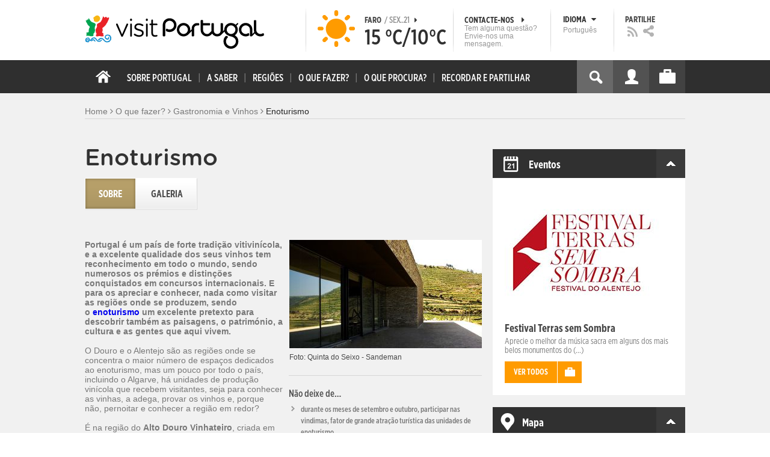

--- FILE ---
content_type: text/html; charset=utf-8
request_url: https://www.visitportugal.com/pt-pt/node/73863
body_size: 25441
content:
<!DOCTYPE html>
<html lang="pt-pt" dir="ltr" prefix="fb: http://www.facebook.com/2008/fbml og: http://ogp.me/ns# content: http://purl.org/rss/1.0/modules/content/ dc: http://purl.org/dc/terms/ foaf: http://xmlns.com/foaf/0.1/ rdfs: http://www.w3.org/2000/01/rdf-schema# sioc: http://rdfs.org/sioc/ns# sioct: http://rdfs.org/sioc/types# skos: http://www.w3.org/2004/02/skos/core# xsd: http://www.w3.org/2001/XMLSchema#">

<head>
  <link rel="shortcut icon" href="/sites/default/files/favicon_16.ico" type="image/x-icon" />
  <!--[if IE]><![endif]-->
<meta charset="utf-8" />
<link rel="dns-prefetch" href="//cdn.visitportugal.com" />
<link rel="preconnect" href="//cdn.visitportugal.com" />
<meta http-equiv="x-dns-prefetch-control" content="on" />
<link rel="dns-prefetch" href="//cdn.visitportugal.com" />
<!--[if IE 9]>
<link rel="prefetch" href="//cdn.visitportugal.com" />
<![endif]-->
<link href="https://www.visitportugal.com/pt-pt/content/enoturismo" rel="alternate" hreflang="pt-pt" />
<link href="https://www.visitportugal.com/en/content/wine-tourism" rel="alternate" hreflang="en" />
<link href="https://www.visitportugal.com/es/content/enoturismo" rel="alternate" hreflang="es" />
<link href="https://www.visitportugal.com/de/content/onotourismus" rel="alternate" hreflang="de" />
<link href="https://www.visitportugal.com/fr/content/eonotourisme" rel="alternate" hreflang="fr" />
<link href="https://www.visitportugal.com/it/content/l-enoturismo" rel="alternate" hreflang="it" />
<link href="https://www.visitportugal.com/nl/content/enotoerisme" rel="alternate" hreflang="nl" />
<link href="https://www.visitportugal.com/ru/node/73863" rel="alternate" hreflang="ru" />
<link href="https://www.visitportugal.com/ja/node/73863" rel="alternate" hreflang="ja" />
<link href="https://www.visitportugal.com/zh-hans/node/73863" rel="alternate" hreflang="zh-hans" />
<meta name="p:domain_verify" content="ee3bb3cf2c6500e993215bfc15794d75" />
<meta property="og:image" content="https://cdn.visitportugal.com/sites/default/files/styles/large/public/mediateca/N2036d.jpg?itok=-uGmAz9m" />
<meta property="og:image" content="https://cdn.visitportugal.com/sites/default/files/styles/large/public/mediateca/N20361.jpg?itok=T70RlR1q" />
<link rel="shortcut icon" href="https://www.visitportugal.com/sites/default/files/favicon_16_0.ico?t5suld" type="image/vnd.microsoft.icon" />
<meta name="description" content="Portugal é um país de forte tradição vitivinícola, e a excelente qualidade dos seus vinhos tem reconhecimento em todo o mundo, sendo numerosos os prémios e distinções conquistados em concursos internacionais. E para os apreciar e conhecer, nada como visitar as regiões onde se produzem, sendo o enoturismo um excelente pretexto para descobrir também as paisagens, o património, a" />
<meta name="viewport" content="&amp;amp;lt;meta name=&amp;amp;quot;viewport&amp;amp;quot; content=&amp;amp;quot;width=device-width&amp;amp;quot;&amp;amp;gt;" />
<meta name="MobileOptimized" content="width" />
<meta name="HandheldFriendly" content="true" />
<meta name="keywords" content="portugal, mar, sol, praias, campo, restaurantes" />
<meta name="robots" content="follow, index" />
<meta name="apple-mobile-web-app-capable" content="yes" />
<meta name="generator" content="Drupal 7 (http://drupal.org)" />
<link rel="canonical" href="https://www.visitportugal.com/pt-pt/content/enoturismo" />
<link rel="shortlink" href="https://www.visitportugal.com/pt-pt/node/73863" />
  <meta http-equiv="x-ua-compatible" content="IE=Edge"/>
  <meta name="viewport" content="width=device-width, initial-scale=1">
  <link type="text/css" rel="stylesheet" href="https://cdn.visitportugal.com/sites/default/files/advagg_css/css__fzMXlCMSDon9dr1Q1Cy8IL74KlTFR9G7wl3SNm9f3N4__jcA9tCwYYOfzH3bbwpJt8kFpi_XaOdGW-dCRasPf75E__cUtuZlh-F9Hs3j9jVaW4zJwaJYBJKrp5FYWVRpM4BOw.css" media="all" />
<link type="text/css" rel="stylesheet" href="https://cdn.visitportugal.com/sites/default/files/advagg_css/css__Awv_sNGG17iKe2AVD3vWznMTbv6woNs6MSTsPezR0AQ__8GBkuJf7nvPU4ITSffbn-Wq3Ek2dtr6HEwpM0E7MAAQ__cUtuZlh-F9Hs3j9jVaW4zJwaJYBJKrp5FYWVRpM4BOw.css" media="all" />
<link type="text/css" rel="stylesheet" href="https://cdn.visitportugal.com/sites/default/files/advagg_css/css__VZVAFrz_wWY0MqCrc083cG3gi2aKhPBxgQ5nrp2ntkY__ZAy_a_73lYli5zd0sUKAhndHewB5DG8B_DP7f4FKlUg__cUtuZlh-F9Hs3j9jVaW4zJwaJYBJKrp5FYWVRpM4BOw.css" media="screen, print" />
<link type="text/css" rel="stylesheet" href="https://cdn.visitportugal.com/sites/default/files/advagg_css/css__MC9mwt9prtQQ2OrEfc1nQ9Hya806dKgnAPg6rADX0UE__gA4RfQRIeA__lhFZUMkYvG5UgdK2Ug6OUTcEjlgBAME__cUtuZlh-F9Hs3j9jVaW4zJwaJYBJKrp5FYWVRpM4BOw.css" media="screen, print" />
<link type="text/css" rel="stylesheet" href="https://cdn.visitportugal.com/sites/default/files/advagg_css/css__8SurJDZRVJYKbCNswm6ziJsrpcpJOGcodsaUxSrHgPc__7KaWdXSHWzf2Ck748UZLMzzIaf7SsVeHNTxP-jE66hI__cUtuZlh-F9Hs3j9jVaW4zJwaJYBJKrp5FYWVRpM4BOw.css" media="screen, print" />
<link type="text/css" rel="stylesheet" href="https://cdn.visitportugal.com/sites/default/files/advagg_css/css__p-xpParwxSCnkBKKct9ToNGZc5RG_8arlPjleGmqIjY__hudbZ55jxsRy26pa2PUL_fYzAAXfJbxOcJJU8INkwps__cUtuZlh-F9Hs3j9jVaW4zJwaJYBJKrp5FYWVRpM4BOw.css" media="screen, print" />
<link type="text/css" rel="stylesheet" href="https://cdn.visitportugal.com/sites/default/files/advagg_css/css__30iNBS8C2XgDc7NBovDVxEhe8UOeHlDYGjDg6P-17fo__OvPnPQG54z_YtmtUEBgGiqdhQXqL4reWYUMvvpZejV8__cUtuZlh-F9Hs3j9jVaW4zJwaJYBJKrp5FYWVRpM4BOw.css" media="all" />
<link type="text/css" rel="stylesheet" href="https://cdn.visitportugal.com/sites/default/files/advagg_css/css__e07RrRDR2QeqhYuvkzD-Oua4xuZ8ApTiQIwelwZ2-UE__o44RhMTaB8IJk37Tasy_qvJ9gdDQibvnREyptQU1oNs__cUtuZlh-F9Hs3j9jVaW4zJwaJYBJKrp5FYWVRpM4BOw.css" media="all" />
<link type="text/css" rel="stylesheet" href="https://cdn.visitportugal.com/sites/default/files/advagg_css/css__UU9idMdMkesg_MeTQEkcDGocYu_kQtH2F0ZtK9xTObo__vI0LXvdvyHdRGW85VyDGB0-j8v4BfeFEKs-kt2TnRbA__cUtuZlh-F9Hs3j9jVaW4zJwaJYBJKrp5FYWVRpM4BOw.css" media="only screen" />
  <script type="text/javascript" src="https://cdn.visitportugal.com/sites/default/files/advagg_js/js__fn9yIqH1qJyuKGpc9TMSB0Ze_gXRuc0IQj_5hF4jWas__p8aNNKvPwWxpJYKHlTD56HtYQIP7sbj6yVzxBF3FRu4__cUtuZlh-F9Hs3j9jVaW4zJwaJYBJKrp5FYWVRpM4BOw.js"></script>
<script type="text/javascript" src="https://cdn.visitportugal.com/sites/default/files/advagg_js/js__9ici6QMeDS-cROq8R0RhuICsMGMP2wcJZNQQFsqQi44__Iojt8h-ZqDwQKkEdnmWu2V363enhwxN_P51PT64Bkhs__cUtuZlh-F9Hs3j9jVaW4zJwaJYBJKrp5FYWVRpM4BOw.js"></script>
<script type="text/javascript" src="https://cdn.visitportugal.com/sites/default/files/advagg_js/js__1EQrqF0xK1oOdXmfVgbw9rBqbQVr6ZNR7LIb6JDEoLc__NcbPgl6yce1cPkJcub1SVldKst10pVo0nN36XtkHZn8__cUtuZlh-F9Hs3j9jVaW4zJwaJYBJKrp5FYWVRpM4BOw.js"></script>
<script type="text/javascript" src="https://cdn.visitportugal.com/sites/default/files/advagg_js/js__vKzEN3sT2Zlc5-8WAu0e3GpBk2vMgUNy7zf75jD3cmo__qzbQaluBZSWbGaO1WG2HOgo5GZ9ZxMsH7FWymDzGipI__cUtuZlh-F9Hs3j9jVaW4zJwaJYBJKrp5FYWVRpM4BOw.js"></script>
<script type="text/javascript" src="https://cdn.visitportugal.com/sites/default/files/advagg_js/js__K5j6-B13Wx2j4QLm-EzKYWVIjmBWgDuEXFZ_q0kzWYs__QuXCYr1IF28__CPlMgCNtKes8iG0l4MEtjGkJ2shyyo__cUtuZlh-F9Hs3j9jVaW4zJwaJYBJKrp5FYWVRpM4BOw.js"></script>
<script type="text/javascript" src="https://cdn.visitportugal.com/sites/default/files/advagg_js/js__andsXMGAqhLqJiylK-z4VfAPP_J6W1r7m1MaEvWyvv4__UBl_sIHN700GNdrD-pLJK_P8cEcs358wO_wOxzbLOnc__cUtuZlh-F9Hs3j9jVaW4zJwaJYBJKrp5FYWVRpM4BOw.js"></script>
<script type="text/javascript" src="https://cdn.visitportugal.com/sites/default/files/advagg_js/js__yF_nKQ9Id2-3_femIE2agLpAmny1nWTXrFXjzNyH2fc__Ypg4epWtIuAVykuhNG8D_XqJEZDMbq2C78e-iJYSV-Q__cUtuZlh-F9Hs3j9jVaW4zJwaJYBJKrp5FYWVRpM4BOw.js"></script>
<script type="text/javascript" src="https://cdn.visitportugal.com/sites/default/files/advagg_js/js__7MPnDiy45uotk8zhjfdKxJXx7W_9N1MlyCEI6_COGl8__jfDpScR1G74kbSV1Hp1umpCQ76jbXXyKoy73lk8t8ak__cUtuZlh-F9Hs3j9jVaW4zJwaJYBJKrp5FYWVRpM4BOw.js"></script>
<script type="text/javascript">jQuery.extend(Drupal.settings,{"basePath":"\/","pathPrefix":"pt-pt\/","setHasJsCookie":0,"ajaxPageState":{"theme":"visitportugaltheme","theme_token":"JhpACO-5C_iAfvUFxemri9GVJCK9nJEKvkwUpLxL8xQ","css":{"modules\/system\/system.base.css":1,"modules\/system\/system.menus.css":1,"modules\/system\/system.messages.css":1,"modules\/system\/system.theme.css":1,"modules\/aggregator\/aggregator.css":1,"modules\/comment\/comment.css":1,"sites\/all\/modules\/date\/date_api\/date.css":1,"sites\/all\/modules\/date\/date_popup\/themes\/datepicker.1.7.css":1,"modules\/field\/theme\/field.css":1,"modules\/node\/node.css":1,"modules\/search\/search.css":1,"modules\/user\/user.css":1,"sites\/all\/modules\/views_slideshow_xtra\/views_slideshow_xtra_overlay\/css\/views_slideshow_xtra_overlay.css":1,"modules\/forum\/forum.css":1,"sites\/all\/modules\/views\/css\/views.css":1,"sites\/all\/modules\/ctools\/css\/ctools.css":1,"sites\/all\/modules\/lightbox2\/css\/lightbox.css":1,"sites\/all\/modules\/video\/css\/video.css":1,"sites\/all\/modules\/hybridauth\/plugins\/icon_pack\/hybridauth_32\/hybridauth_32.css":1,"sites\/all\/modules\/hybridauth\/css\/hybridauth.css":1,"sites\/all\/modules\/hybridauth\/css\/hybridauth.modal.css":1,"sites\/all\/themes\/adaptivetheme\/at_core\/css\/at.layout.css":1,"sites\/all\/themes\/visitportugaltheme\/css\/loadfonts.css":1,"sites\/all\/themes\/visitportugaltheme\/css\/loadfontsie8.css":1,"sites\/all\/themes\/visitportugaltheme\/css\/global.base.css":1,"sites\/all\/themes\/visitportugaltheme\/css\/global.styles.css":1,"sites\/all\/themes\/visitportugaltheme\/css\/style.css":1,"sites\/all\/themes\/visitportugaltheme\/css\/modules\/footer.css":1,"sites\/all\/themes\/visitportugaltheme\/css\/modules\/menu.css":1,"sites\/all\/themes\/visitportugaltheme\/css\/components\/widgets.css":1,"sites\/all\/themes\/visitportugaltheme\/vendor\/jquery.ui\/jquery-ui-1.10.3.custom.min.css":1,"sites\/all\/themes\/visitportugaltheme\/vendor\/rcarousel.css":1,"sites\/all\/themes\/visitportugaltheme\/vendor\/bootstrap.css":1,"sites\/all\/themes\/visitportugaltheme\/vendor\/videojs\/video-js.css":1,"sites\/all\/themes\/visitportugaltheme\/vendor\/leaflet\/leaflet.css":1,"sites\/all\/themes\/visitportugaltheme\/vendor\/leaflet\/L.Control.Zoomslider.css":1,"sites\/all\/themes\/visitportugaltheme\/css\/custom\/register.css":1,"sites\/all\/themes\/visitportugaltheme\/css\/custom\/cookie-consent.css":1,"sites\/all\/themes\/visitportugaltheme\/css\/custom\/main_slideshow.css":1,"sites\/all\/themes\/visitportugaltheme\/css\/custom\/inner_slideshow.css":1,"sites\/all\/themes\/visitportugaltheme\/css\/custom\/lists.css":1,"sites\/all\/themes\/visitportugaltheme\/css\/custom\/detail.css":1,"sites\/all\/themes\/visitportugaltheme\/css\/custom\/trip-planner.css":1,"sites\/all\/themes\/visitportugaltheme\/css\/custom\/contact-form.css":1,"sites\/all\/themes\/visitportugaltheme\/css\/custom\/comments.css":1,"sites\/all\/themes\/visitportugaltheme\/css\/custom\/links_relacionados.css":1,"sites\/all\/themes\/visitportugaltheme\/css\/custom\/solr_search.css":1,"sites\/all\/themes\/visitportugaltheme\/css\/custom\/custom-forms.css":1,"sites\/all\/themes\/visitportugaltheme\/css\/custom\/chat.css":1,"sites\/all\/themes\/visitportugaltheme\/css\/custom\/related_links.css":1,"sites\/all\/themes\/visitportugaltheme\/css\/custom\/temp.css":1,"sites\/all\/themes\/visitportugaltheme\/css\/custom\/perfil.css":1,"sites\/all\/themes\/visitportugaltheme\/css\/custom\/pagina_nao_encontrada.css":1,"sites\/all\/themes\/visitportugaltheme\/css\/custom\/trip_planner_overlay.css":1,"sites\/all\/themes\/visitportugaltheme\/css\/custom\/explorar_portugal.css":1,"sites\/all\/themes\/visitportugaltheme\/css\/custom\/reviews.css":1,"sites\/all\/themes\/visitportugaltheme\/css\/custom\/brochuras-personalizadas.css":1,"sites\/all\/themes\/visitportugaltheme\/css\/custom\/visitWidget.css":1,"sites\/all\/themes\/visitportugaltheme\/css\/custom\/exposed-filters.css":1,"sites\/all\/themes\/visitportugaltheme\/css\/custom\/widget_destinos.css":1,"sites\/all\/themes\/visitportugaltheme\/css\/custom\/print-pages.css":1,"sites\/all\/themes\/visitportugaltheme\/css\/custom\/weather.css":1,"sites\/all\/themes\/visitportugaltheme\/css\/custom\/passatempos.css":1,"sites\/all\/themes\/visitportugaltheme\/css\/custom\/relatorios.css":1,"sites\/all\/themes\/visitportugaltheme\/css\/custom\/newslettervp.css":1,"sites\/all\/themes\/visitportugaltheme\/vendor\/fontawesome\/css\/font-awesome.css":1,"sites\/all\/themes\/visitportugaltheme\/vendor\/fontawesome\/css\/font-awesome-ie7.min.css":1,"public:\/\/adaptivetheme\/visitportugaltheme_files\/visitportugaltheme.default.layout.css":1,"public:\/\/adaptivetheme\/visitportugaltheme_files\/visitportugaltheme.responsive.layout.css":1,"public:\/\/adaptivetheme\/visitportugaltheme_files\/visitportugaltheme.fonts.css":1,"public:\/\/adaptivetheme\/visitportugaltheme_files\/visitportugaltheme.responsive.styles.css":1},"js":{"sites\/all\/modules\/jquery_update\/replace\/jquery\/1.10\/myjquery.min.js":1,"misc\/drupal.js":1,"sites\/all\/modules\/jquery_update\/replace\/ui\/external\/jquery.cookie.js":1,"sites\/all\/modules\/views_slideshow_xtra\/views_slideshow_xtra_overlay\/js\/views_slideshow_xtra_overlay.js":1,"public:\/\/languages\/pt-pt_g3FLWeTlyUCjQcDoQjmbZsmjvCGrwmB2T55PBgh1dCQ.js":1,"sites\/all\/modules\/lightbox2\/js\/lightbox.js":1,"sites\/all\/modules\/video\/js\/video.js":1,"sites\/all\/modules\/hybridauth\/js\/hybridauth.modal.js":1,"sites\/all\/modules\/hybridauth\/js\/hybridauth.onclick.js":1,"sites\/all\/themes\/visitportugaltheme\/vendor\/jquery.ui.core.js":1,"sites\/all\/themes\/visitportugaltheme\/vendor\/jquery.ui.widget.js":1,"sites\/all\/themes\/visitportugaltheme\/vendor\/jquery.ui.tabs.js":1,"sites\/all\/themes\/visitportugaltheme\/vendor\/jquery.ui.button.js":1,"sites\/all\/themes\/visitportugaltheme\/vendor\/jquery.ui.menu.js":1,"sites\/all\/themes\/visitportugaltheme\/vendor\/jquery.ui.datepicker.js":1,"sites\/all\/themes\/visitportugaltheme\/vendor\/jquery.ui.dialog.js":1,"sites\/all\/themes\/visitportugaltheme\/vendor\/jquery.ui.position.js":1,"sites\/all\/themes\/visitportugaltheme\/vendor\/jquery.ui.progressbar.js":1,"sites\/all\/themes\/visitportugaltheme\/vendor\/jquery.ui.rcarousel.js":1,"sites\/all\/themes\/visitportugaltheme\/vendor\/jquery.ui.effects.js":1,"sites\/all\/themes\/visitportugaltheme\/vendor\/jquery.color-2.1.2.min.js":1,"sites\/all\/themes\/visitportugaltheme\/vendor\/jquery.livequery.min.js":1,"sites\/all\/themes\/visitportugaltheme\/vendor\/jquery-migrate-1.2.1.min.js":1,"sites\/all\/themes\/visitportugaltheme\/vendor\/jquery.screwdefaultbuttonsV2.min.js":1,"sites\/all\/themes\/visitportugaltheme\/vendor\/custom.modernizr.js":1,"sites\/all\/themes\/visitportugaltheme\/vendor\/bootstrap.js":1,"sites\/all\/themes\/visitportugaltheme\/vendor\/foundation.js":1,"sites\/all\/themes\/visitportugaltheme\/vendor\/foundation.forms.js":1,"sites\/all\/themes\/visitportugaltheme\/vendor\/videojs\/video.js":1,"sites\/all\/themes\/visitportugaltheme\/vendor\/leaflet\/leaflet.js":1,"sites\/all\/themes\/visitportugaltheme\/vendor\/leaflet\/leaflet.functionaltilelayer.js":1,"sites\/all\/themes\/visitportugaltheme\/vendor\/leaflet\/L.Control.Pan.js":1,"sites\/all\/themes\/visitportugaltheme\/vendor\/leaflet\/L.Control.Zoomslider.js":1,"sites\/all\/themes\/visitportugaltheme\/vendor\/leaflet\/LeafletHtmlIcon.js":1,"sites\/all\/themes\/visitportugaltheme\/scripts\/custom\/loadMainMenu.js":1,"sites\/all\/themes\/visitportugaltheme\/scripts\/custom\/loadtabs.js":1,"sites\/all\/themes\/visitportugaltheme\/scripts\/custom\/loadLanguageSwitcher.js":1,"sites\/all\/themes\/visitportugaltheme\/scripts\/custom\/slideshow.js":1,"sites\/all\/themes\/visitportugaltheme\/scripts\/custom\/icon_support.js":1,"sites\/all\/themes\/visitportugaltheme\/scripts\/custom\/main_menu.js":1,"sites\/all\/themes\/visitportugaltheme\/scripts\/custom\/main.js":1,"sites\/all\/themes\/visitportugaltheme\/scripts\/custom\/tiles.js":1,"sites\/all\/themes\/visitportugaltheme\/scripts\/custom\/main_page_block_animations.js":1,"sites\/all\/themes\/visitportugaltheme\/scripts\/custom\/trip_planner.js":1,"sites\/all\/themes\/visitportugaltheme\/scripts\/custom\/loadSobrePortugal.js":1,"sites\/all\/themes\/visitportugaltheme\/scripts\/custom\/loadRecordarPartilhar.js":1,"sites\/all\/themes\/visitportugaltheme\/scripts\/custom\/bannerResize.js":1,"sites\/all\/themes\/visitportugaltheme\/scripts\/custom\/contact-form.js":1,"sites\/all\/themes\/visitportugaltheme\/scripts\/custom\/comments.js":1,"sites\/all\/themes\/visitportugaltheme\/scripts\/custom\/links_relacionados.js":1,"sites\/all\/themes\/visitportugaltheme\/scripts\/custom\/form-validation.js":1,"sites\/all\/themes\/visitportugaltheme\/scripts\/custom\/addthisdef.js":1,"sites\/all\/themes\/visitportugaltheme\/scripts\/custom\/addtoalldef.js":1,"sites\/all\/themes\/visitportugaltheme\/scripts\/custom\/custom-search.js":1,"sites\/all\/themes\/visitportugaltheme\/scripts\/custom\/generic-tabs.js":1,"sites\/all\/themes\/visitportugaltheme\/scripts\/custom\/menuUrlFix.js":1,"sites\/all\/themes\/visitportugaltheme\/scripts\/custom\/thumbnailvideo.js":1,"sites\/all\/themes\/visitportugaltheme\/scripts\/custom\/perfil.js":1,"sites\/all\/themes\/visitportugaltheme\/scripts\/custom\/highlights_slideshow.js":1,"sites\/all\/themes\/visitportugaltheme\/scripts\/custom\/search.js":1,"sites\/all\/themes\/visitportugaltheme\/scripts\/custom\/login.js":1,"sites\/all\/themes\/visitportugaltheme\/scripts\/custom\/rp-forceLogin.js":1,"sites\/all\/themes\/visitportugaltheme\/scripts\/custom\/fix_sobre_portugal_slider.js":1,"sites\/all\/themes\/visitportugaltheme\/scripts\/custom\/trip_planner_overlay.js":1,"sites\/all\/themes\/visitportugaltheme\/scripts\/custom\/print_this.js":1,"sites\/all\/themes\/visitportugaltheme\/scripts\/custom\/explorar_portugal.js":1,"sites\/all\/themes\/visitportugaltheme\/scripts\/custom\/recordar_partilhar.js":1,"sites\/all\/themes\/visitportugaltheme\/scripts\/custom\/pois_atr.js":1,"sites\/all\/themes\/visitportugaltheme\/scripts\/custom\/cookies.js":1,"sites\/all\/themes\/visitportugaltheme\/scripts\/custom\/loadMainPage.js":1,"sites\/all\/themes\/visitportugaltheme\/scripts\/custom\/IPAutoComplete.js":1,"sites\/all\/themes\/visitportugaltheme\/scripts\/custom\/IPMaps.js":1,"sites\/all\/themes\/visitportugaltheme\/scripts\/custom\/widget_destinos.js":1,"sites\/all\/themes\/visitportugaltheme\/scripts\/custom\/weather.js":1,"sites\/all\/themes\/visitportugaltheme\/scripts\/custom\/passatempos.js":1,"sites\/all\/themes\/visitportugaltheme\/scripts\/custom\/relatorios.js":1,"sites\/all\/themes\/visitportugaltheme\/scripts\/custom\/newslettervp.js":1}},"lightbox2":{"rtl":"0","file_path":"\/(\\w\\w\/)public:\/","default_image":"\/sites\/all\/modules\/lightbox2\/images\/brokenimage.jpg","border_size":10,"font_color":"000","box_color":"fff","top_position":"","overlay_opacity":"0.8","overlay_color":"000","disable_close_click":1,"resize_sequence":0,"resize_speed":400,"fade_in_speed":400,"slide_down_speed":600,"use_alt_layout":0,"disable_resize":0,"disable_zoom":1,"force_show_nav":0,"show_caption":0,"loop_items":0,"node_link_text":"View Image Details","node_link_target":0,"image_count":"Image !current of !total","video_count":"Video !current of !total","page_count":"Page !current of !total","lite_press_x_close":"press \u003Ca href=\u0022#\u0022 onclick=\u0022hideLightbox(); return FALSE;\u0022\u003E\u003Ckbd\u003Ex\u003C\/kbd\u003E\u003C\/a\u003E to close","download_link_text":"","enable_login":false,"enable_contact":false,"keys_close":"c x 27","keys_previous":"p 37","keys_next":"n 39","keys_zoom":"z","keys_play_pause":"32","display_image_size":"original","image_node_sizes":"()","trigger_lightbox_classes":"","trigger_lightbox_group_classes":"","trigger_slideshow_classes":"","trigger_lightframe_classes":"","trigger_lightframe_group_classes":"","custom_class_handler":0,"custom_trigger_classes":"","disable_for_gallery_lists":true,"disable_for_acidfree_gallery_lists":true,"enable_acidfree_videos":true,"slideshow_interval":5000,"slideshow_automatic_start":true,"slideshow_automatic_exit":true,"show_play_pause":true,"pause_on_next_click":false,"pause_on_previous_click":true,"loop_slides":false,"iframe_width":600,"iframe_height":400,"iframe_border":1,"enable_video":0,"useragent":"Mozilla\/5.0 (Linux; Android 6.0.1; Nexus 5X Build\/MMB29P) AppleWebKit\/537.36 (KHTML, like Gecko) Chrome\/141.0.7390.122 Mobile Safari\/537.36 (compatible; Googlebot\/2.1; +http:\/\/www.google.com\/bot.html)"},"smart_ip":{"location":{"geoip_id":"2703","ip_ref":"1123633664","country_code":"US","region":"California","city":"Mountain View","zip":"94043","latitude":"37.4192","longitude":"-122.0574","country":"Estados Unidos","region_code":"CA","source":"smart_ip","ip_address":"66.249.75.166","timestamp":1763751681,"is_eu_country":false,"is_gdpr_country":false}},"smart_ip_src":{"smart_ip":"smart_ip","geocoded_smart_ip":"geocoded_smart_ip","w3c":"w3c"},"better_exposed_filters":{"views":{"menu_encontre":{"displays":{"block":{"filters":[]}}},"menu_experiencias":{"displays":{"block":{"filters":[]}}},"comments_block":{"displays":{"comments":{"filters":[]}}},"widgets":{"displays":{"block_widgets_maps":{"filters":[]},"wdu":{"filters":[]}}}}},"addthis":{"widget_url":"https:\/\/s7.addthis.com\/js\/250\/addthis_widget.js#pubid=ra-51de8c982a714a54\u0026amp;amp;amp;async=1?async=1"},"urlIsAjaxTrusted":{"\/pt-pt\/search\/site":true}});</script>

  <title>Enoturismo | www.visitportugal.com</title>
<script>
window.dataLayer = window.dataLayer || [];
</script>
</head>
<body class="html not-front not-logged-in no-sidebars page-node page-node- page-node-73863 node-type-sugestoes i18n-pt-pt site-name-hidden" >

<!-- Google Tag Manager novo visitportugal.com-->
<noscript><iframe src="//www.googletagmanager.com/ns.html?id=GTM-PBPGKN"
style="display:none;visibility:hidden;height:0px;width:0px" title="gtm"></iframe></noscript>
  <!-- End Google Tag Manager -->
<!-- Google Tag Manager novo visitportugal.com-->
<script type="text/javascript">
if (document.domain == 'www.portugal.travel') {
  (function(i,s,o,g,r,a,m){i['GoogleAnalyticsObject']=r;i[r]=i[r]||function(){
  (i[r].q=i[r].q||[]).push(arguments)},i[r].l=1*new Date();a=s.createElement(o),
  m=s.getElementsByTagName(o)[0];a.async=1;a.src=g;m.parentNode.insertBefore(a,m)
  })(window,document,'script','https://www.google-analytics.com/analytics.js','ga');

  ga('create', 'UA-83806146-1', 'auto');
  ga('send', 'pageview');
} else {
  (function(w,d,s,l,i){w[l]=w[l]||[];w[l].push({'gtm.start':
  new Date().getTime(),event:'gtm.js'});var f=d.getElementsByTagName(s)[0],
  j=d.createElement(s),dl=l!='dataLayer'?'&l='+l:'';j.async=true;j.src=
  '//www.googletagmanager.com/gtm.js?id='+i+dl;f.parentNode.insertBefore(j,f);
  })(window,document,'script','dataLayer','GTM-PBPGKN');
}
</script>
  <!-- End Google Tag Manager -->
  <div id="skip-link">
    <a href="#main-content" class="element-invisible element-focusable">Passar para o conteúdo principal</a>
  </div>
    
<!--[if lte IE 8]>
<link rel="stylesheet" type="text/css" media="screen, projection"
      href="https://www.visitportugal.com/sites/all/themes/visitportugaltheme/css/custom/ie8fixes.css"/>
<![endif]-->




        <!-- region: Leaderboard -->
    
    <div id="header_wrapper" >

        <h1 class="hidden-main-sitename">www.visitportugal.com</h1> <!-- dont remove this line AA issues -->

        <header id="header" class="clearfix" role="banner">

                            <!-- start: Branding -->
                <div id="branding" class="branding-elements clearfix">

                                            <div id="logo">
                            <a href="/pt-pt" title="A página inicial"><img class="site-logo image-style-none" typeof="foaf:Image" src="https://cdn.visitportugal.com/sites/all/themes/visitportugaltheme/images/logo.png?t5suld" alt="www.visitportugal.com" /></a>                        </div>
                    
                    <div id="header_options_wrapper">
                        <!-- meteo -->
                        <span class="header_separator meteo-separator"></span>
                        <div id="meteo_main">
                                                        <div id="meteo_main_icon" class="clear"
                                 title="Céu Limpo">
                                <a href="/pt-pt/weather/"></a>
                            </div>
                            <div id="meteo_main_detalhes">
                                <span class="meteo_main_localidade header_title">Faro                                    <span class="meteo_main_date"> / Sex..21                                        <i class="icon-caret-right"></i></span></span>
                                <span class="meteo_main_temp"
                                      title="15°C/10°C">15                                    °C/10°C</span>

                            </div>
                        </div>
                        <!-- fim meteo -->

                        <span class="header_separator"></span>

                        <!-- contacte-nos -->
                        <a id="contact-main" class="header_title"
                           href="https://www.visitportugal.com/pt-pt/contact">
                            <span class="contact-main-label"
                                  title="Contacte-nos">Contacte-nos                                <i class="icon-caret-right"></i></span>
              <span class="contact-main-text">
                Tem alguma questão?                Envie-nos uma mensagem.              </span>
                        </a>
                        <!-- fim contacte-nos -->

                        <span class="header_separator"></span>

                        <!-- idioma -->
                        <div id="idioma_main">
                            <div class="oe_wrapper">
                                <!--
                                  <div id="oe_overlay" class="oe_overlay"></div>
                                -->
                                <ul id="oe_menu" class="oe_menu">
                                    <!--
                      <li><a href="">LÍNGUA <img src="/sites/all/themes/visitportugaltheme/images/down_arrow.png?t5suld" border="0" height="16px" width="16px" />                          <br>
                          Português                      </a>
                    -->
                                    <li>
                                        <a href="#" id="idioma_title" class="header_title">
                                            <span class="idioma_title_label"
                                                  title="Idioma">Idioma                                                <i class="icon-caret-down"></i></span>
                                            <span class="idioma_title_lang">Português</span>
                                        </a>

                                        <div class="idioma_subitems">
                                            <ul>
                                                <li>
                                                    <a href="https://www.visitportugal.com/pt-pt/node/73863" onclick="mygaevent_menu('IDIOMA','pt-pt')" >Português</a>
                                                </li>
                                                <li><a href="https://www.visitportugal.com/en/node/73863" onclick="mygaevent_menu('IDIOMA','en')" >English</a>
                                                </li>
                                                <li><a href="https://www.visitportugal.com/fr/node/73863" onclick="mygaevent_menu('IDIOMA','fr')" >Français</a>
                                                </li>
                                                <li><a href="https://www.visitportugal.com/es/node/73863" onclick="mygaevent_menu('IDIOMA','es')" >Español</a>
                                                </li>
                                                <li><a href="https://www.visitportugal.com/de/node/73863" onclick="mygaevent_menu('IDIOMA','de')" >Deutsch</a>
                                                </li>
                                                <li><a href="https://www.visitportugal.com/it/node/73863" onclick="mygaevent_menu('IDIOMA','it')" >Italiano</a>
                                                </li>
                                                <li>
                                                    <a href="https://www.visitportugal.com/nl/node/73863" onclick="mygaevent_menu('IDIOMA','nl')" >Nederlands</a>
                                                </li>
                                                <li><a href="https://www.visitportugal.com/ru/node/73863" onclick="mygaevent_menu('IDIOMA','ru')" >Русский</a>
                                                </li>
                                                <li><a href="https://www.visitportugal.com/ja/node/73863" onclick="mygaevent_menu('IDIOMA','ja')" >日本語</a></li>
                                                <li><a href="https://www.visitportugal.com/zh-hans/node/73863"  onclick="mygaevent_menu('IDIOMA','zh-hans')" 
                                                       style="border-bottom:none">简体中文</a></li>
                                            </ul>
                                        </div>
                                    </li>
                                </ul>
                            </div>
                        </div>
                        <!-- fim de idioma -->

                        <span class="header_separator"></span>

                        <!-- partilhe -->
                        <div id="partilhe_main">
                            <span class="partilhe_title header_title"
                                  title="Partilhe">Partilhe</span>
              <span>
			  <a href="https://www.visitportugal.com/pt-pt/feedRss" target="_blank" onclick="mygaevent_menu('Partilhe','feed')" >
                  <img src="/sites/all/themes/visitportugaltheme/images/rss_icon.png?t5suld"  title="RSS" alt="RSS" /></a></span>
              <span>
        <a class="addthis_button" addthis:url="https://www.visitportugal.com/pt-pt/content/enoturismo" onclick="my_partilhar_email(this)" href="javascript:void(0)">
                  <img src="/sites/all/themes/visitportugaltheme/images/share_icon.png?t5suld" title="Partilhe" alt="Partilhe"></a></span>
               </div>
                        <!-- fim de partilhe-->
                    </div>


                                            <!-- start: Site name and Slogan hgroup -->
                        <hgroup class="element-invisible" id="name-and-slogan">

                                                            <!--<h1 class="element-invisible" id="site-name"><a href="/pt-pt" title="A página inicial">www.visitportugal.com</a></h1>-->
                            
                            
                        </hgroup><!-- /end #name-and-slogan -->
                    
                </div><!-- /end #branding -->
            
            <!-- region: Header -->
            
        </header>

    </div>

    <!-- Mobile Header -->    
    <div class="custom-mobile-header">
        <div class="mobile-icon-placeholder">
            <i class="icon-reorder"></i>
        </div>
        <div class="logo">
            <a href="https://www.visitportugal.com/pt-pt">
                <img class="site-logo image-style-none" typeof="foaf:Image" src="https://www.visitportugal.com/sites/all/themes/visitportugaltheme/images/visitportugallogo.png" alt="www.visitportugal.com">               
            </a>
        </div>
        <div class="mobile-icon-placeholder">
            <i class="icon-search"></i>
        </div>
        <div class="search-bar">
                        <form class="search-overlay-form" name="search-overlay-form" method="get"
                  action="https://www.visitportugal.com/pt-pt/search/site">
                <label for="search-overlay-search-text"
                       style="display: none">Pesquisa</label>
                <input class="search-overlay-search-text-mobile" type="text" id="search-overlay-search-text-mobile"
                       name="search-overlay-search-text"
                       placeholder="Pesquisa"/>
                <input type="submit" value="ok"/>
                <a href="https://www.visitportugal.com/pt-pt/search/site" class="advanced-search">Pesquisa avançada</a>
            </form>
        </div>
    </div>  

    <!-- Navigation elements -->
                <div
            id="primary-menu-bar-wrapper" >
            <div id="primary-menu-bar" class="nav clearfix"><nav  role="navigation" class="primary-menu-wrapper menu-wrapper clearfix"><h2 class="element-invisible">Menu principal</h2><ul class="menu primary-menu clearfix"><li class="menu-218 first"><a href="/pt-pt" title="Homepage"><i class="main-menu-icon" id="main-menu-home"></i></a></li><li class="menu-799"><a href="/pt-pt/sobre-portugal/biportugal" title="Sobre Portugal"><span id="sobre_portugal">Sobre Portugal</span><span class="separator">|</span></a></li><li class="menu-800"><a  title="A Saber"><span id="menu_novidades">A Saber</span><span class="separator">|</span></a></li><li class="menu-801"><a href="/pt-pt/destinos" title="Regiões"><span id="menu_destinos">Regiões</span><span class="separator">|</span></a></li><li class="menu-802"><a  title="O que fazer?"><span id="menu_experiencias">O que fazer?</span><span class="separator">|</span></a></li><li class="menu-803"><a  title="O que procura?"><span id="menu_encontre">O que procura?</span><span class="separator">|</span></a></li><li class="menu-804"><a href="/pt-pt/recordar-e-partilhar/imagens" title="Recordar e Partilhar"><span id="menu_recordar_e_partilhar">Recordar e Partilhar</span></a></li><li class="menu-808"><a href="/pt-pt/trip-planner" title="Planeamento/Veja os conteúdos que selecionou e crie o seu Plano ou a sua  Brochura"><i class="menu_icons" id="main-menu-trip"></i></a></li><li class="menu-807"><a href="/pt-pt/user" title="Registo/Perfil"><i class="menu_icons" id="main-menu-user"></i></a></li><li class="menu-806 last"><a href="/pt-pt/search/simple" title="Pesquisa"><i class="menu_icons" id="main-menu-search"></i></a></li></ul></nav></div>        </div>
        
        <!-- Mobile Menu Bar -->
        <div class="custom-mobile-menu">
            <ul class="items">                
                <li><i class="icon-remove"></i></li>
                <!-- Login and Trip plan options -->
                <div class="user-options">
                    <li class="custom-mobile-item user-login">
                        <i class="icon-user"></i>
                        <span class="title"></span>
                        <ul>
                            <li class="custom-mobile-li-login"></li>
                            <li class="custom-mobile-li-forget"></li>
                        </ul>
                    </li>
                    <li class="custom-mobile-item user-trip-plan">
                        <i class="icon-briefcase"></i>
                        <span class="title"></span>
                        <ul></ul>
                    </li>                                             
                </div>       
                <!-- Main options -->
                <div class="main-options"></div>
                <!-- Change language and share options -->
                <div class="other-options">
                    <li class="language-select select-wrapper">
                        <select>
                            <option value="">Idioma</option>
                        </select>
                    </li>
                    <li class="share-options select-wrapper">
                        <select>
                            <option>Partilhe</option>
                            <option value="rss">RSS</option>
                            <option value="addthis">Partilhe</option>
                            <option value="email">E-mail</option>
                        </select>
                    </li>
                    <form method="POST" action="/pt-pt/partilhar-por-email" name="hidden_partilhar_form" id="hidden_partilhar_form-mobile">
                        <input type="text" class="hidden" id="hidden_partilhar_title-mobile" name="hidden_partilhar_title">
                        <input type="text" class="hidden" id="hidden_partilhar_url-mobile" name="hidden_partilhar_url">
                        <input type="submit" class="hidden" id="hidden_partilhar_submit-mobile">
                    </form>
                </div>
            </ul>
        </div>

    
    
    <div id="node_details_tipology" class="hidden">
        N2    </div>
    <div id="node_details_nid" class="hidden">
        73863    </div>
    <div id="node_details_referal" class="hidden">
            </div>
    <div id="node_details_user_ip" ip="66.249.75.166" class="hidden">
        66.249.75.166    </div>
    <div id="node_details_source_url" class="hidden">
        node/73863    </div>
    <div id="node_details_user_id" class="hidden">
        0    </div>
    <div id="node_details_base_url" class="hidden">
        https://www.visitportugal.com    </div>
    <div id="my_bundle" class="hidden">
        sugestoes    </div>
    <div id="my_nivel1" class="hidden">
            </div>

    <div class="perfil_language_code hidden">pt-pt</div>

    
    <!-- Main Slideshow-->
    
    <!-- Inner Slideshow-->
    
    <!-- Get the thumbnails for video-->
        <!-- End Main Slideshow-->

    <!-- Clippings -->
    
    <div style="position: relative;"></div>

    <div id="page" class="container page">


        
        <!-- Breadcrumbs -->
                                    <div
                    class="breadcrumb-container" >
                    <div class="breadcrumb-inner">
						<a href="/pt-pt" id="custom-breadcrumbs-home" title="Home">Home</a> 
						<i class="icon-angle-right"></i> 
						<a title="O que fazer?">O que fazer?</a> 
						<i class="icon-angle-right"></i> 
						<a href="/pt-pt/experiencias/gastronomia-e-vinhos" title="Gastronomia e Vinhos">Gastronomia e Vinhos</a> 
						<i class="icon-angle-right"></i> Enoturismo          
						<hr>
        			</div>                </div>
                    
        
        <!-- Messages and Help -->
                <div class="messages-container">
            <div class="messages-inner">
                            </div>
        </div>
        
        
        <!-- region: Secondary Content -->
    
        <div id="columns" class="columns clearfix">
            <div id="content-column" class="content-column" role="main">
                <div class="content-inner">

                    <!-- region: Highlighted -->
                    
                    <section id="main-content">

                    


                                            <header id="main-content-header" class="clearfix">

                            
                                                                                        
                        </header>
                    
                    <!-- region: Facets -->
                                        <!-- <div class="filter-left-panel-search"> -->
                                        <!-- </div> -->
                    
                    
                    <!-- region: Main Content -->

                                            <div id="content" class="region main-content ">
                            <div id="block-system-main" class="block block-system no-title" >  
  
  
<div class="item-detail-main-container">
    <div class="detail-header-name">
        <h1>Enoturismo</h1>
    </div>
    <!-- Selection menu -->
    <div class="item-detail-header-menu-wrapper">
        <div class="item-detail-header-menu-wrapper-inner">
            <div>
                <a href="#" class="experience-sugest-detail-header-menu-element active"
                   rel="sobre">Sobre</a>
                                                    <a href="#" class="experience-sugest-detail-header-menu-element"
                       rel="galeria">Galeria</a>
                                            </div>
        </div>
    </div>

    <div class="clearfix"></div>

    <!-- Section Sobre -->
    <div class="detail-section section-sobre">
                    <div class="detail-highlight-image">
                                <div>
                    <img title="Quinta do Seixo&#10Local: Douro&#10Foto: Quinta do Seixo - Sandeman" alt="Quinta do Seixo&#10Local: Douro&#10Foto: Quinta do Seixo - Sandeman"
                         src='https://cdn.visitportugal.com/sites/default/files/styles/experiencias_detalhe/public/mediateca/N2036d.jpg?itok=9mJXko_s'/>
                                            <div
                            class="foto-caption">Foto: Quinta do Seixo - Sandeman</div>
                                    </div>
            </div>
        
        <div class="nao-perder-container"><hr class'slim-divider' /><span class="nao-perder-titulo">Não deixe de…</span><ul><li class="nao-perder-text">durante os meses de setembro e outubro, participar nas vindimas, fator de grande atração turística das unidades de enoturismo</li><li class="nao-perder-text">visitar as aldeias vinhateiras na região do Porto e Douro</li><li class="nao-perder-text">provar o vinho e adquirir uma garrafa no Solar do Alvarinho, em Melgaço, na região dos Vinhos Verdes</li><li class="nao-perder-text">descobrir os diversos museus dedicados ao vinho que existem de norte a sul de Portugal</li></ul></div>
        <div class="detail-subtitle">
                    </div>

        <!-- Apresenta descritivo ou sumário de acordo com o existente -->

        
                    <div class="detail-description ">
                <p><strong>Portugal é um país de forte tradição vitivinícola, e a excelente qualidade dos seus vinhos tem reconhecimento em todo o mundo, sendo numerosos os prémios e distinções conquistados em concursos internacionais. E para os apreciar e conhecer, nada como visitar as regiões onde se produzem, sendo o&nbsp;<a href="https://www.portuguesewinetourism.com/pt-pt/" target="_blank">enoturismo</a>&nbsp;um excelente pretexto para descobrir também as paisagens, o património, a cultura e as gentes que aqui vivem.<br /><br /></strong>O Douro e o Alentejo são as regiões onde se concentra o maior número de espaços dedicados ao enoturismo, mas um pouco por todo o país, incluindo o Algarve, há unidades de produção vinícola que recebem visitantes, seja para conhecer as vinhas, a adega, provar os vinhos e, porque não, pernoitar e conhecer a região em redor?<br /><br />É na região do <strong>Alto Douro Vinhateiro</strong>, criada em 1756, que se produz o vinho do Porto, desde sempre destinado à exportação. Não admira pois que aqui haja uma tradição secular de receber visitantes e de com eles partilhar o melhor da região. Desde logo a soberba paisagem do vale do Douro, onde o homem construiu socalcos para plantar vinha nas encostas duma região de solos agrestes. Deu lugar a uma paisagem classificada pela Unesco como Património Mundial, povoada de quintas tradicionalmente ligadas ao vinho. Com possível entrada pelo <strong>Porto</strong>, onde ficam as <strong>Caves do Vinho do Porto</strong>, uma boa maneira de descobrir a região é a bordo dum cruzeiro, que permitirá visitar alguns dos locais mais emblemáticos ligados á produção dos excelentes vinhos do Douro e do Porto.</p><p style="text-align: center;"><iframe frameborder="0" width="560" height="315" data-src="https://www.youtube.com/embed/OGVDu3ivhTY"></iframe></p><p><br />A fundação de Portugal começou pelo norte, berço das mais antigas famílias nobres que ajudaram os nossos reis na conquista do território. Por este motivo, no norte, onde se produzem os vinhos verdes, encontramos inúmeros solares e casas senhoriais que, junto com os seus brasões, ostentam a mais aristocrática hospitalidade. Podemos instalar-nos em casas e quintas onde nos esperam provas de vinhos e outras experiências, como a visita a outros elementos do seu património. Nesta região ficam cidades históricas como <strong>Braga, Guimarães, Viana do Castelo</strong> e muitas outras, no litoral ou no interior, algumas delas à beira de rios que lhes acrescentam frescura e fascínio.<br /><br />Na região Centro encontramos cidades patrimoniais como <strong>Viseu, Coimbra</strong> - recentemente incluída na lista do Património Mundial - <strong>Aveiro</strong> na costa, e ainda outros locais de charme como o <strong>Buçaco</strong> e termas centenárias. Também encontramos excelentes unidades de Enoturismo, algumas propriedade de antigas caves portuguesas, embora todas elas tenham acompanhado as atuais tendências de produção vínica e disfrutem dos mais modernos métodos de produção. São casas bem apetrechadas, que tiram partido da antiguidade do seu legado histórico, por vezes até com núcleos museológicos.<br /><br />O<strong> Alentejo</strong> é uma região fértil em unidades de enoturismo, não fosse esta uma região onde se encontram vários dos principais produtores nacionais e a sua qualidade é apreciada em todo o mundo, tendo sido considerada como a melhor região vinícola do mundo para visitar em 2014 pelos leitores do conceituado jornal americano USA Today. &nbsp;A vinha corre ao longo de extensas planícies e acompanha olivais e florestas de montado. É nesta paisagem de vastos horizontes que se inserem quintas e herdades produtoras de vinho com créditos firmados também na hospitalidade e na gastronomia por que são conhecidas. Com centro em <strong>Évora</strong>, outra cidade do Património Mundial que nos deixa encantados pela beleza e placidez do seu casco histórico, também nestas herdades podemos participar nas vindimas e observar as diferentes etapas de elaboração de um vinho.&nbsp;Também destaque especial merece <strong>Reguengos de Monsaraz</strong>, que em 2015 foi a <strong>cidade europeia do vinho</strong> e propõe muitas iniciativas a não perder como observações astronómicas com provas de vinhos, colheita de uvas para a criação de um vinho comemorativo, provas temáticas e jantares enogastronómicos.</p><p>Do outro lado do Atlântico destaca-se o<strong> Vinho Madeira</strong> que nos mais variados pontos do globo ganhou fama e prestígio, um verdadeiro “tesouro” que já no século XVIII era apreciado por reis, príncipes, generais e exploradores. Entre as castas utilizadas para o Vinho Madeira são de salientar as Sercial,&nbsp; Boal, Verdelho, Tinta Negra e Malvasia, esta última representando o vinho doce, encorpado, de perfume intenso e cor vermelha. As vinhas, dispostas em socalcos sustentados por paredes de pedra, fazem lembrar escadarias, que nalgumas partes da ilha ligam o mar à serra em paisagens deslumbrantes.<br /><br />Em suma, existe em Portugal, uma oferta muito qualificada de <a href="https://www.portuguesewinetourism.com/pt-pt/" target="_blank"><strong>enoturismo</strong></a>, frequentemente associado ao turismo rural e a hotéis de charme em localizações privilegiadas. Além dos vinhos, podemos desfrutar de outros produtos de produção própria, como os frutos e compotas, queijos, azeites, doçaria artesanal e a própria gastronomia local. Muitas vezes de aspeto tradicional, não nos deixemos enganar pois trata-se de hotéis contemporâneos e de adegas e caves que investiram em avançada tecnologia, algumas com assinatura de reputados arquitetos nacionais.<br /><br />Saiba mais em&nbsp;<a href="https://www.portuguesewinetourism.com/pt-pt/" target="_blank">Enoturismo em Portugal - Portuguese Wine Tourism</a></p>            </div>
            <div class="clearfix"></div>
        
        <!-- itinerario menu -->
        
            <div class="clearfix"></div>

                <!-- fim itinerário menu -->

        <!-- itinerario -->
                <!-- fim de declaração de itinerário -->


        <div class="buttons-section">
            
            
            <div class="print-n-share-button-container">

                <a href="https://www.visitportugal.com/pt-pt/print/sugestao/73863" target="_blank" class="detail-button-icon-only exp-bgc" onclick="mygaevent_printme('https://www.visitportugal.com/pt-pt/print/sugestao/73863')"
                   title="Imprimir"><span
                        class="detail-print-icon"></span></a>
                <a href="/trip-planner/add/73863"
                   class="detail-button-icon-only exp-bgc trip-planner-add"
                   title="Adicionar ao Planeamento"><span
                        class="detail-trip-icon"></span></a>
                <a class="detail-button-icon-only exp-bgc addthis_button"
                   href="javascript:void(0)" onclick="my_partilhar_email(this)" addthis:url="https://www.visitportugal.com/pt-pt/content/enoturismo"
                   title="Partilhe"><span
                        class="detail-share-icon"></span></a>
            </div>
        </div>
        <div class="clearfix" style="margin-bottom:20px"></div>
    </div>


    

    <!-- Fim Sobre -->

    <!-- Tabs Genéricas -->
        <!-- Tabs Genéricas -->

    <!-- Galeria -->
            <div class="detail-section section-galeria hidden">
            
            <div class="destino-galeria-detalhes-container">
                                    <div class="destino-galeria-detalhes">
                        <div class="destino-galeria-detalhes-imagem">
                                                            <img src="https://cdn.visitportugal.com/sites/default/files/styles/destinos_galeria/public/mediateca/N20361.jpg?itok=Pj8f-JyV"
                                     title="Alto Douro&#10Foto: Filipe Rebelo"
                                     alt="Alto Douro&#10Foto: Filipe Rebelo">
                            
                            
                        </div>

                        

                        <div class="destino-galeria-detalhes-title">
                            Alto Douro                        </div>

                        <div class="destino-galeria-detalhes-descricao">
                                                    </div>

                        <div id="destino-galeria-detalhes-b">
                            <div class="destino-galeria-detalhes-buttons">

                                <div class="novo-know-more-destinos-galeria">
                                    <a class="node"
                                       href="/node/">Saiba mais                                        <span class="novo-know-more-btn" style="">&nbsp&nbsp</span></a>
                                                                            <a class="detail-button-icon-only addthis_button"
                                           href="javascript:void(0)" onclick="my_partilhar_email(this)" addthis:url="https://cdn.visitportugal.com/sites/default/files/styles/destinos_galeria/public/mediateca/N20361.jpg?itok=Pj8f-JyV"
                                           title="Partilhe"><span
                                                class="detail-share-icon"></span></a>
                                                                    </div>

                            </div>
                        </div>
                    </div>

                    <hr class="slim-divider"/>

                    <input id="nitems6" type="hidden" value="1"/>
                    <div class="destinos_galeria_slide_banner"
                         style="position:relative; margin-top: 30px; margin-bottom: 30px;">
                        <div class="destinos-galeria-options-slider">
                                                            <div class="sob_port_thumb_dest_gal">
                                                                            <!-- <div class="destinos_galeria_thumb_image" style="background-image: url('https://cdn.visitportugal.com/sites/default/files/styles/destinos_galeria_thumbs/public/mediateca/N20361.jpg?itok=AOjQBc00')"> -->
                                        <div class="destinos_galeria_thumb_image">
                                            <img title="Alto Douro&#10Foto: Filipe Rebelo"
                                                 alt="Alto Douro&#10Foto: Filipe Rebelo"
                                                 src="https://cdn.visitportugal.com/sites/default/files/styles/destinos_galeria_thumbs/public/mediateca/N20361.jpg?itok=AOjQBc00">
                                        </div>
                                                                                                                <div class="sob_port_thumb_desc">
                                            <span>Alto Douro</span>
                                        </div>
                                    
                                    <input id="nid" type="hidden" value=""/>
                                    <input id="title" type="hidden" value="Alto Douro"/>
                                    <input id="imagem" type="hidden" value="https://cdn.visitportugal.com/sites/default/files/styles/destinos_galeria/public/mediateca/N20361.jpg?itok=Pj8f-JyV"/>
                                    <input id="descricao" type="hidden"
                                           value=""/>
                                    <input id="video" type="hidden" value=""/>
                                    <input id="video_type" type="hidden"
                                           value=""/>
                                    <input id="image_title" type="hidden"
                                           value="Alto Douro"/>
                                    <input id="image_local" type="hidden"
                                           value=""/>
                                    <input id="image_author" type="hidden"
                                           value="Filipe Rebelo"/>
                                    <input id="image_tooltip" type="hidden"
                                           value="Alto Douro&#10Foto: Filipe Rebelo"/>

                                    
                                </div>
                                                    </div>
                        <a href="#" class="ui-carousel-prev-dgaleria"><img
                                src="https://cdn.visitportugal.com/sites/all/themes/visitportugaltheme/images/cinza_gorda_esq.png"
                                title="Anterior"
                                alt="Anterior"/></a>
                        <a href="#" class="ui-carousel-next-dgaleria"><img
                                src="https://cdn.visitportugal.com/sites/all/themes/visitportugaltheme/images/cinza_gorda_dir.png"
                                title="Próxima"
                                alt="Próxima"/></a>

                    </div>
                            </div>
            <hr class="fat-divider" style="margin-bottom: 30px;"/>
        </div>
    
    <!-- Inicio Opinião do Utilizador -->
    <div class="detail-section section-opiniao hidden">
        <div class="lang hidden">pt-pt</div>
        <div class="detail-name">
            A opinião dos utilizadores        </div>
        <div class="subtitulo-opiniao-utilizador">
                    </div>
        <div class="node-sugestoes-comments-wrapper comments">
                        <hr class="fat-divider"/>
        </div>

        <h2 class="form-titles node-comment-form-title">A sua opinião</h2>
                    <div class="info-alt info-alt-rp-nodes">
                Para comentar é necessário efetuar o login.            </div>
            </div>
    <!-- FIM Opiniao do Utilizador -->

    <div class="clearfix"></div>

            <div style="margin-top:20px;">
                                            </div>
        

    <hr class="fat-divider" style="margin-bottom: 20px;"></hr>
    <!-- INICIO LINKS RELACIONADOS -->
                <div
                class="related_link_title">Conteúdos relacionados</div>
                        <div class="links_relacionados">

                <div id="jtabs-alt" class="sobre-portugal-block-narrow">
                    <ul>
                                                                                <li class="link-relacionado-tab" id="link-attr-tabs-alt-1"
                                style=""><a
                                    href="#attr-tabs-alt-1">Veja também...</a></li>
                                                                                                            <li class="link-relacionado-tab" id="link-attr-tabs-alt-2"
                                style=""><a
                                    href="#attr-tabs-alt-2">A visitar</a></li>
                                                                                                            <li class="link-relacionado-tab" id="link-attr-tabs-alt-3"
                                style=""><a
                                    href="#attr-tabs-alt-3">Pontos de Interesse</a></li>
                                                                        </ul>
                                            <div id="attr-tabs-alt-1" class="links_relacionados_main_content">
                            <div class="links_relacionados_block">
                                <div class="links_relacionados_block_image"></div>
                                <div class="links_relacionados_content">
                                                                                                                        <div class="links_relacionados_item">
                                                <div class="links_relacionados_imagem">
                                                    <img src="https://cdn.visitportugal.com/sites/default/files/styles/links_relacionados/public/mediateca/N2035p.jpg?itok=Jzl0RhgE"
                                                         id_tab= 1 title="Adega de Vinhos&#013;Local: Porto&#013;Foto: Porto convention & Visitors Bureau"
                                                         alt="Adega de Vinhos&#013;Local: Porto&#013;Foto: Porto convention & Visitors Bureau"/>
                                                </div>
                                                <div class="links_relacionados_link">
                                                    <a href="/pt-pt/content/rotas-dos-vinhos" title="Rotas dos Vinhos">
                                                        Rotas dos Vinhos                                                    </a>
                                                </div>
                                            </div>
                                                                                                                                                                    <div class="links_relacionados_item">
                                                <div class="links_relacionados_imagem">
                                                    <img src="https://cdn.visitportugal.com/sites/default/files/styles/links_relacionados/public/mediateca/N2112p.jpg?itok=tjjKvaS0"
                                                         id_tab= 1 title="Soajo&#013;Local: Minho&#013;Foto: Turismo de Portugal"
                                                         alt="Soajo&#013;Local: Minho&#013;Foto: Turismo de Portugal"/>
                                                </div>
                                                <div class="links_relacionados_link">
                                                    <a href="/pt-pt/node/73745" title="Rota dos Vinhos Verdes">
                                                        Rota dos Vinhos Verdes                                                    </a>
                                                </div>
                                            </div>
                                                                                                                                                                    <div class="links_relacionados_item">
                                                <div class="links_relacionados_imagem">
                                                    <img src="https://cdn.visitportugal.com/sites/default/files/styles/links_relacionados/public/mediateca/N2111p.jpg?itok=JeZOrl1E"
                                                         id_tab= 1 title="Rio Douro&#013;Local: Porto&#013;Foto: Turismo de Portugal"
                                                         alt="Rio Douro&#013;Local: Porto&#013;Foto: Turismo de Portugal"/>
                                                </div>
                                                <div class="links_relacionados_link">
                                                    <a href="/pt-pt/node/73744" title="Rota do Vinho do Porto e Douro">
                                                        Rota do Vinho do Porto e Douro                                                    </a>
                                                </div>
                                            </div>
                                                                                                                                                                    <div class="links_relacionados_item">
                                                <div class="links_relacionados_imagem">
                                                    <img src="https://cdn.visitportugal.com/sites/default/files/styles/links_relacionados/public/mediateca/N2218p.jpg?itok=Ml5yQapk"
                                                         id_tab= 1 title="Pipas de vinho&#013;Foto: Turismo Centro de Portugal"
                                                         alt="Pipas de vinho&#013;Foto: Turismo Centro de Portugal"/>
                                                </div>
                                                <div class="links_relacionados_link">
                                                    <a href="/pt-pt/node/73763" title="Vinhos do Centro de Portugal">
                                                        Vinhos do Centro de Portugal                                                    </a>
                                                </div>
                                            </div>
                                                                                                                                                                    <div class="links_relacionados_item">
                                                <div class="links_relacionados_imagem">
                                                    <img src="https://cdn.visitportugal.com/sites/default/files/styles/links_relacionados/public/mediateca/N2415p.jpg?itok=_YNX9aye"
                                                         id_tab= 1 title="Vinhos&#013;"
                                                         alt="Vinhos&#013;"/>
                                                </div>
                                                <div class="links_relacionados_link">
                                                    <a href="/pt-pt/node/73795" title="Rota dos Vinhos do Alentejo">
                                                        Rota dos Vinhos do Alentejo                                                    </a>
                                                </div>
                                            </div>
                                                                                                                                                                    <div class="links_relacionados_item">
                                                <div class="links_relacionados_imagem">
                                                    <img src="https://cdn.visitportugal.com/sites/default/files/styles/links_relacionados/public/mediateca/FestaVinhoMadeira_p.jpg?itok=DAI0S6Cx"
                                                         id_tab= 1 title="Festa do Vinho da Madeira&#013;Local: Madeira&#013;Foto: DRT Madeira"
                                                         alt="Festa do Vinho da Madeira&#013;Local: Madeira&#013;Foto: DRT Madeira"/>
                                                </div>
                                                <div class="links_relacionados_link">
                                                    <a href="/pt-pt/node/73840" title="Vinho Madeira">
                                                        Vinho Madeira                                                    </a>
                                                </div>
                                            </div>
                                                                                                                                                                                                                                                                                                                                                                                                                                                                                                                                                                                                                                                                                                                                                                                                    <div class="links_relacionados_item">
                                                <div class="links_relacionados_imagem">
                                                    <img src="https://cdn.visitportugal.com/sites/default/files/styles/links_relacionados/public/mediateca/N2615p.jpg?itok=58xBwkDb"
                                                         id_tab= 1 title="Pico&#013;Local: Ilha Do Pico nos Açores&#013;Foto: António Sá"
                                                         alt="Pico&#013;Local: Ilha Do Pico nos Açores&#013;Foto: António Sá"/>
                                                </div>
                                                <div class="links_relacionados_link">
                                                    <a href="/pt-pt/content/vinha-da-ilha-do-pico-patrimonio-da-humanidade" title="Vinha da Ilha do Pico, Património da Humanidade">
                                                        Vinha da Ilha do Pico, Património da Humanidade                                                    </a>
                                                </div>
                                            </div>
                                                                                                                </div>
                            </div>
                        </div>
                                            <div id="attr-tabs-alt-2" class="links_relacionados_main_content">
                            <div class="links_relacionados_block">
                                <div class="links_relacionados_block_image"></div>
                                <div class="links_relacionados_content">
                                                                                                                                                                                                                                                                                                                                                                                                                                                                                                                                                                                                <div class="links_relacionados_item">
                                                <div class="links_relacionados_imagem">
                                                    <img src="https://cdn.visitportugal.com/sites/default/files/styles/links_relacionados/public/mediateca/N4.LOC1152p.jpg?itok=kJWuouiS"
                                                         id_tab= 2 title="Braga&#013;"
                                                         alt="Braga&#013;"/>
                                                </div>
                                                <div class="links_relacionados_link">
                                                    <a href="/pt-pt/content/braga" title="Braga">
                                                        Braga                                                    </a>
                                                </div>
                                            </div>
                                                                                                                                                                    <div class="links_relacionados_item">
                                                <div class="links_relacionados_imagem">
                                                    <img src="https://cdn.visitportugal.com/sites/default/files/styles/links_relacionados/public/mediateca/N4.LOC1166p.jpg?itok=fVj32Y13"
                                                         id_tab= 2 title="Guimarães&#013;"
                                                         alt="Guimarães&#013;"/>
                                                </div>
                                                <div class="links_relacionados_link">
                                                    <a href="/pt-pt/node/132901" title="Guimarães">
                                                        Guimarães                                                    </a>
                                                </div>
                                            </div>
                                                                                                                                                                    <div class="links_relacionados_item">
                                                <div class="links_relacionados_imagem">
                                                    <img src="https://cdn.visitportugal.com/sites/default/files/styles/links_relacionados/public/mediateca/N4.LOC1213p.jpg?itok=_mb7KNCz"
                                                         id_tab= 2 title="Viana do Castelo&#013;"
                                                         alt="Viana do Castelo&#013;"/>
                                                </div>
                                                <div class="links_relacionados_link">
                                                    <a href="/pt-pt/node/132868" title="Viana do Castelo">
                                                        Viana do Castelo                                                    </a>
                                                </div>
                                            </div>
                                                                                                                                                                    <div class="links_relacionados_item">
                                                <div class="links_relacionados_imagem">
                                                    <img src="https://cdn.visitportugal.com/sites/default/files/styles/links_relacionados/public/mediateca/Viseu%20%283%29_280x280.jpg?itok=19cjsS4x"
                                                         id_tab= 2 title="Viseu&#013;Foto: TdP"
                                                         alt="Viseu&#013;Foto: TdP"/>
                                                </div>
                                                <div class="links_relacionados_link">
                                                    <a href="/pt-pt/content/viseu" title="Viseu">
                                                        Viseu                                                    </a>
                                                </div>
                                            </div>
                                                                                                                                                                    <div class="links_relacionados_item">
                                                <div class="links_relacionados_imagem">
                                                    <img src="https://cdn.visitportugal.com/sites/default/files/styles/links_relacionados/public/mediateca/FestasRainhaSanta_280x280.jpg?itok=HS8MewR4"
                                                         id_tab= 2 title="Festas da Rainha Santa&#013;"
                                                         alt="Festas da Rainha Santa&#013;"/>
                                                </div>
                                                <div class="links_relacionados_link">
                                                    <a href="/pt-pt/content/coimbra" title="Coimbra">
                                                        Coimbra                                                    </a>
                                                </div>
                                            </div>
                                                                                                                                                                    <div class="links_relacionados_item">
                                                <div class="links_relacionados_imagem">
                                                    <img src="https://cdn.visitportugal.com/sites/default/files/styles/links_relacionados/public/mediateca/N4.LOC1055p_0.jpg?itok=WmQIDrHy"
                                                         id_tab= 2 title="Aveiro&#013;Local: Aveiro&#013;Foto: João Paulo"
                                                         alt="Aveiro&#013;Local: Aveiro&#013;Foto: João Paulo"/>
                                                </div>
                                                <div class="links_relacionados_link">
                                                    <a href="/pt-pt/content/aveiro" title="Aveiro">
                                                        Aveiro                                                    </a>
                                                </div>
                                            </div>
                                                                                                                                                                                                                                                <div class="links_relacionados_item">
                                                <div class="links_relacionados_imagem">
                                                    <img src="https://cdn.visitportugal.com/sites/default/files/styles/links_relacionados/public/mediateca/N4.LOC1011p.jpg?itok=Zgqiz4Z6"
                                                         id_tab= 2 title="Évora&#013;"
                                                         alt="Évora&#013;"/>
                                                </div>
                                                <div class="links_relacionados_link">
                                                    <a href="/pt-pt/content/%C3%A9vora" title="Évora">
                                                        Évora                                                    </a>
                                                </div>
                                            </div>
                                                                                                                                                                                            </div>
                            </div>
                        </div>
                                            <div id="attr-tabs-alt-3" class="links_relacionados_main_content">
                            <div class="links_relacionados_block">
                                <div class="links_relacionados_block_image"></div>
                                <div class="links_relacionados_content">
                                                                                                                                                                                                                                                                                                                                                                                                                                                                                                                                                                                                                                                                                                                                                                                                                                                                                                                                                                                                                                                                        <div class="links_relacionados_item">
                                                <div class="links_relacionados_imagem">
                                                    <img src="https://cdn.visitportugal.com/sites/default/files/styles/links_relacionados/public/mediateca/N4.LOC1057p.jpg?itok=taaQEAPD"
                                                         id_tab= 3 title="Buçaco&#013;"
                                                         alt="Buçaco&#013;"/>
                                                </div>
                                                <div class="links_relacionados_link">
                                                    <a href="/pt-pt/content/bu%C3%A7aco" title="Buçaco">
                                                        Buçaco                                                    </a>
                                                </div>
                                            </div>
                                                                                                                                                                                                                                                                        </div>
                            </div>
                        </div>
                    
                </div>
            </div>
            
        <div class="clearfix" style="margin-bottom:20px"></div>
            <!-- FIM LINKS RELACIONADOS -->


</div>

<input name="poi_geo_x" type="hidden" value=""/>
<input name="poi_geo_y" type="hidden" value=""/>
<input name="coord_processed" type="hidden" value="1"/>

<div class="sidebar-widgets">
    <!-- Events widget -->
    <div class="widget-container events-widget-container">
        <div class="widget-container-header">
            <div class="widget-container-header-left">
                <img src="https://cdn.visitportugal.com/sites/all/themes/visitportugaltheme/images/icon-calendario.png"
                     title="Eventos"
                     alt="Eventos"/>
                Eventos            </div>
            <div class="widget-container-header-right">
                <img src="https://cdn.visitportugal.com/sites/all/themes/visitportugaltheme/images/widget-seta-up.png"
                     title="Ver mais"
                     alt="Ver mais"/>
            </div>
        </div>
        <div class="widget-container-content">
                        <a href="/pt-pt/content/festival-terras-sem-sombra" style="border: 0;">
                <img src='https://cdn.visitportugal.com/sites/default/files/styles/exp_e_dest_destaque/public/mediateca/Festival%20Terras%20sem%20sombra_280x280_0.jpg?itok=Wfd3SrXr' height='280px' width='280px' title="Festival Terras sem Sombra"
                     alt="Festival Terras sem Sombra"/>
            </a>
            <div class="widget-nome">Festival Terras sem Sombra</div>
            <div class="widget-descritivo">Aprecie o melhor da música sacra em alguns dos mais belos monumentos do (...)</div>
            <div class="widget-bottom-btn-wrapper">
                <a class="widget-bottom-btn dest-bgc"
                   href="/pt-pt/encontre/grandes-eventos/list"
                   title="Ver todos">Ver todos</a>

                
                    <a href="/trip-planner/add/155781"
                       class="widget-bottom-extra-btn dest-bgc trip-planner-add"
                       title="Adicionar ao Planeamento">
                        <span class="detail-trip-icon"></span>
                    </a>

                
                <div class="clearfix"></div>
            </div>
        </div>
    </div>
    <div class="clearfix"></div>
    
    <!-- Map widget -->
    <div class="widget-container">
        <div class="widget-container-header">
            <div class="widget-container-header-left">
                <img src="https://cdn.visitportugal.com/sites/all/themes/visitportugaltheme/images/widget-pino.png"
                     title="Mapa"
                     alt="Mapa"/>
                Mapa            </div>
            <div class="widget-container-header-right">
                <img src="https://cdn.visitportugal.com/sites/all/themes/visitportugaltheme/images/widget-seta-up.png"
                     title="Ver mais"
                     alt="Ver mais"/>
            </div>
        </div>
        <div class="widget-container-content">
            <div id="map" style="width:280px; height:284px; position:relative; z-index:0;">
	<div class="imagem-lupa" style="position:absolute; z-index:10000000; bottom:0px; right:0px; width:50px; height:50px; cursor: pointer;">
		<img src="https://cdn.visitportugal.com/sites/all/themes/visitportugaltheme/images/widget_mapas_zoom.png" title="Mapa" alt="Mapa" height="55" width="55" />
	</div>
</div>

<script type="text/javascript">
//<![CDATA[
	$(document).ready(function() {
		var lon = $(document).find(('input[name=poi_geo_x]')).val();
		var lat = $(document).find(('input[name=poi_geo_y]')).val();
		var zoom_mapa = $(document).find(('input[name=zoom_mapa]')).val();
		var coord_processed = $(document).find(('input[name=coord_processed]')).val();
		var url = $('.ver-mapa-completo a').attr("href");

		if (!$(document).find(('input[name=zoom_mapa]')).val()) {
			zoom_mapa = 5;
		};

		IPMaps.init();
		IPMaps.map.setView(new L.LatLng(39.554883, -7.976074));
		IPMaps.map.setZoom(zoom_mapa);

		if (lon && lat && lon != '0' && lat != '0') {
        	lon = parseFloat(lon.replace(',', '.'));
        	lat = parseFloat(lat.replace(',', '.'));
			processed = parseInt(coord_processed);

			if(processed == 0) {
				// SHOULD ADD MARKER (has poi coords)
				geojson = {
        			'geometry': {
          				'coordinates': [ lon, lat ]
        			}
      			}

				IPMaps.addMarker(geojson, '/sites/all/themes/visitportugaltheme/img/pin_mapa.png');
				if (!$(document).find(('input[name=zoom_mapa]')).val()) {
					zoom_mapa = 9;
				};
				IPMaps.map.setView(new L.LatLng(lat, lon));
				IPMaps.map.setZoom(zoom_mapa);
			} else {
				if (!$(document).find(('input[name=zoom_mapa]')).val()) {
					zoom_mapa = 8;
				};
				// DOESN'T ADD MARKER (has locality coords)
				IPMaps.map.setView(new L.LatLng(lat, lon));
				IPMaps.map.setZoom(zoom_mapa);
			}
    	}



    	$(document).on('click','.imagem-lupa',function(event){
    		window.open(url);
		});
	});
//]]>
</script>            <div class="ver-mapa-completo">
                                                <input name="map_regiao" type="hidden" value=""/>
                <input name="map_localidade" type="hidden" value=""/>
                                                    <a class="node"
                       href="https://www.visitportugal.com/pt-pt/mapas?lon=&lat=&processed=0">Ver Mapa</a>
                                </div>
        </div>
    </div>
    

<!-- R&P widget -->

	<div class="destinos-widget-container">
		<div class="widget-container">
			<div class="widget-container-header">
				<div class="widget-container-header-left">
					<img src="https://cdn.visitportugal.com/sites/all/themes/visitportugaltheme/images/user.png" alt="">
						Recordar e Partilhar				</div>
				<div class="widget-container-header-right">
					<img src="https://cdn.visitportugal.com/sites/all/themes/visitportugaltheme/images/widget-seta-up.png" title="" alt="" />
				</div>
			</div>
			<div class="widget-container-content">
										<div class="widget-list-item">
							
															<div class="widget-thumb-wrapper">
									<a href="/pt-pt/node/498439">
										<img src="https://cdn.visitportugal.com/sites/default/files/styles/wdu/public/recordar_e_partilhar/imagens/ViaSacra.jpg?itok=Uf96mkgy">	
									
																			</a>
								</div>
							
															<div class="widget-author-wrapper">
									Ferguesia  Alvarães								</div>
							
															<div class="widget-desc-wrapper">
									A Via Sacra de Alvarães: Tradição, Devoção e Comunidade
A Via Sacra de (...)								</div>

														<div class="clearfix"></div>
						</div>
						<div class="clearfix"></div>
										<div class="widget-list-item">
							
															<div class="widget-thumb-wrapper">
									<a href="/pt-pt/node/490855">
										<img src="https://cdn.visitportugal.com/sites/default/files/styles/wdu/public/recordar_e_partilhar/imagens/IMG_20190726_085701-EDIT.jpg?itok=35vmo7As">	
									
																			</a>
								</div>
							
															<div class="widget-author-wrapper">
									Carlos Pires								</div>
							
															<div class="widget-desc-wrapper">
									Foto na Costa da Caparica								</div>

														<div class="clearfix"></div>
						</div>
						<div class="clearfix"></div>
				
				<div class="widget-bottom-btn-wrapper">
		    		<a class="widget-bottom-btn ep-bgc" href="/pt-pt/recordar-e-partilhar/imagens" title="Ver mais">Ver mais</a>
		    		<a class="widget-bottom-btn ep-bgc" href="/pt-pt/recordar-e-partilhar/imagens" title="A sua opinião">A sua opinião</a>
		    		<div class="clearfix"></div>
		    	</div>
	    	</div>
	    </div>
	</div>
</div>

  </div>
                        </div>
                    
                    
                    <!-- Feed icons (RSS, Atom icons etc -->
                    
                    
                </section><!-- /end #main-content -->

                <!-- region: Content Aside -->
                
            </div><!-- /end .content-inner -->
        </div><!-- /end #content-column -->
        <!-- regions: Sidebar first and Sidebar second -->
                
    </div><!-- /end #columns -->

    <!-- region: Tertiary Content -->
    
    <!-- region: Footer -->
    
    <!-- region: submenu blocks -->
            <div id="submenus_blocks">
            <div class="region region-submenus-blocks"><div class="region-inner clearfix"><div id="block-views-menu-sobre-portugal-block" class="block block-views no-title" ><div class="block-inner clearfix">  
  
  <div class="block-content content">
<div id="sp_submenu_wrapper" class="submenu_sobre_portugal">
	<div class="submenu_links_wrapper">
		<ul>
											<li><a href="/pt-pt/sobre-portugal/biportugal" onclick="mygaevent_menu('SOBRE PORTUGAL','biportugal')" >BI Portugal</a></li>
				
												<li><a href="/pt-pt/sobre-portugal/como-chegar" onclick="mygaevent_menu('SOBRE PORTUGAL','como-chegar')" >Chegar a Portugal</a></li>
				
												<li><a href="/pt-pt/sobre-portugal/info-util" onclick="mygaevent_menu('SOBRE PORTUGAL','info-util')" >Informações Úteis</a></li>
				
												<li><a href="/pt-pt/sobre-portugal/postais-e-wallpapers" onclick="mygaevent_menu('SOBRE PORTUGAL','postais-e-wallpapers')" >Postais</a></li>
				
												<li><a href="/pt-pt/sobre-portugal/videos" onclick="mygaevent_menu('SOBRE PORTUGAL','videos')" >Videos</a></li>
				
												<li><a href="/pt-pt/sobre-portugal/fotos" onclick="mygaevent_menu('SOBRE PORTUGAL','fotos')" >Fotos</a></li>
				
												<li><a href="/pt-pt/sobre-portugal/mapas-e-brochuras" onclick="mygaevent_menu('SOBRE PORTUGAL','mapas-e-brochuras')" >Brochuras e Mapas</a></li>
				
					</ul>
	</div>

<img src='https://cdn.visitportugal.com/sites/default/files/styles/submenu_thumbnail/public/submenu_media/225x145_Praia_.jpg?itok=x3wuw8Zd' class="img_border" title="Explore Portugal " alt="Explore Portugal " />

</div>



</div>
  </div></div><div id="block-views-menu-novidades-block" class="block block-views no-title" ><div class="block-inner clearfix">  
  
  <div class="block-content content"><div id="nov_submenu_wrapper" class="submenu_novidades">
	<div class="submenu_links_wrapper">
		<ul>
						<li><a href="/pt-pt/portugal-por" onclick="mygaevent_menu('A SABER','portugal-por')" >Portugal visto por...</a></li>
							<li><a href="/pt-pt/o-que-ha-de-novo" onclick="mygaevent_menu('A SABER','o-que-ha-de-novo')" >Novos Conteúdos</a></li>
							<li><a href="/pt-pt/novidades-noticias" onclick="mygaevent_menu('A SABER','novidades-noticias')" >Notícias</a></li>
					</ul>
	</div>

<img src='https://cdn.visitportugal.com/sites/default/files/styles/submenu_thumbnail/public/submenu_media/slide2_.jpg?itok=715vCo77' class="img_border" title="Ver Notícia" alt="Ver Notícia" />

</div>



</div>
  </div></div><div id="block-views-menu-recordar-e-partilhar-block" class="block block-views no-title" ><div class="block-inner clearfix">  
  
  <div class="block-content content"><div id="rp_submenu_wrapper" class="submenu_recordar_e_partilhar">
	<div class="submenu_links_wrapper">
		<ul>
						<li><a href="/pt-pt/recordar-e-partilhar/imagens" onclick="mygaevent_menu('RECORDAR E PARTILHAR','imagens')" >Imagens</a></li>
							<li><a href="/pt-pt/recordar-e-partilhar/videos" onclick="mygaevent_menu('RECORDAR E PARTILHAR','videos')" >Vídeos</a></li>
							<li><a href="/pt-pt/recordar-e-partilhar/diarios-de-viagem" onclick="mygaevent_menu('RECORDAR E PARTILHAR','diarios-de-viagem')" >Diários de Viagem</a></li>
					</ul>
	</div>

</div>



</div>
  </div></div><section id="block-views-menu-destinos-block" class="block block-views" ><div class="block-inner clearfix">  
      <h2 class="block-title">Menu Destinos</h2>
  
  <div class="block-content content"><div id="ds_submenu_wrapper" class="submenu_destinos">
	<div class="submenu_links_wrapper">
		<ul>
						<li class="menu_destinos_link">
					<a href="/pt-pt/destinos/porto-e-norte" onclick="mygaevent_menu('REGIÕES','porto-e-norte')" image_class="porto_norte">Porto e Norte</a>
				</li>
							<li class="menu_destinos_link">
					<a href="/pt-pt/destinos/centro-de-portugal" onclick="mygaevent_menu('REGIÕES','centro-de-portugal')" image_class="centro">Centro de Portugal</a>
				</li>
							<li class="menu_destinos_link">
					<a href="/pt-pt/destinos/lisboa-regiao" onclick="mygaevent_menu('REGIÕES','lisboa-regiao')" image_class="lisboa">Lisboa Região</a>
				</li>
							<li class="menu_destinos_link">
					<a href="/pt-pt/destinos/alentejo" onclick="mygaevent_menu('REGIÕES','alentejo')" image_class="alentejo">Alentejo</a>
				</li>
							<li class="menu_destinos_link">
					<a href="/pt-pt/destinos/algarve" onclick="mygaevent_menu('REGIÕES','algarve')" image_class="algarve">Algarve</a>
				</li>
							<li class="menu_destinos_link">
					<a href="/pt-pt/destinos/acores" onclick="mygaevent_menu('REGIÕES','acores')" image_class="acores">Açores</a>
				</li>
							<li class="menu_destinos_link">
					<a href="/pt-pt/destinos/madeira" onclick="mygaevent_menu('REGIÕES','madeira')" image_class="madeira">Madeira</a>
				</li>
							<li class="menu_destinos_link">
					<a href="/pt-pt/destinos" onclick="mygaevent_menu('REGIÕES','todas')" image_class="pt">Ver todas as Regiões</a>
				</li>
					</ul>
	</div>


	<!-- <img src="https://cdn.visitportugal.com/sites/all/themes/visitportugaltheme/images/menu_destinos/mapa.png" id="menu_destinos_mapa_portugal" original="/sites/all/themes/visitportugaltheme/images/menu_destinos/mapa.png" title="Mapa" alt="Mapa" /> -->
		<div class="sprite-icons-mapa_pt" id="menu_destinos_mapa_portugal" original="/sites/all/themes/visitportugaltheme/images/menu_destinos/mapa.png" title="Mapa" alt="Mapa"> </div>
</div>

</div>
  </div></section><div id="block-views-menu-encontre-block" class="block block-views no-title" ><div class="block-inner clearfix">  
  
  <div class="block-content content">
<div id="e_submenu_wrapper" class="submenu_encontre e-bgc">

  <div class="submenu_links_wrapper" style="width: 474px;">
    <ul>
                                         <li style="float:left">
                  <a href="/pt-pt/encontre-tipo?context=477" onclick="mygaevent_menu('O QUE PROCURA?','Agências de Viagem')" >Agências de Viagem</a>
                </li>
                                                           <li style="float:right" class="primeiro">
                  <a href="/pt-pt/encontre-tipo?context=490" onclick="mygaevent_menu('O QUE PROCURA?','Alojamento')" >Alojamento</a>
                </li>
                <div style="clear:both"></div>
                                                           <li style="float:left">
                  <a href="/pt-pt/encontre-tipo?context=482" onclick="mygaevent_menu('O QUE PROCURA?','Áreas Protegidas')" >Áreas Protegidas</a>
                </li>
                                                           <li style="float:right" class="primeiro">
                  <a href="/pt-pt/encontre-tipo?context=485" onclick="mygaevent_menu('O QUE PROCURA?','Atividades')" >Atividades</a>
                </li>
                <div style="clear:both"></div>
                                                           <li style="float:left">
                  <a href="/pt-pt/encontre-tipo?context=3" onclick="mygaevent_menu('O QUE PROCURA?','Bares e Discotecas')" >Bares e Discotecas</a>
                </li>
                                                           <li style="float:right" class="primeiro">
                  <a href="/pt-pt/encontre-tipo?context=574" onclick="mygaevent_menu('O QUE PROCURA?','Brochuras, Mapas e Vídeos')" >Brochuras, Mapas e Vídeos</a>
                </li>
                <div style="clear:both"></div>
                                                           <li style="float:left">
                  <a href="/pt-pt/encontre-tipo?context=388" onclick="mygaevent_menu('O QUE PROCURA?','Casinos')" >Casinos</a>
                </li>
                                                           <li style="float:right" class="primeiro">
                  <a href="/pt-pt/encontre-tipo?context=511" onclick="mygaevent_menu('O QUE PROCURA?','Ciência e Conhecimento')" >Ciência e Conhecimento</a>
                </li>
                <div style="clear:both"></div>
                                                           <li style="float:left">
                  <a href="/pt-pt/encontre-tipo?context=562" onclick="mygaevent_menu('O QUE PROCURA?','Circuitos e Serviços de Turismo')" >Circuitos e Serviços de Turismo</a>
                </li>
                                                           <li style="float:right" class="primeiro">
                  <a href="/pt-pt/encontre-tipo?context=397" onclick="mygaevent_menu('O QUE PROCURA?','Contactos Úteis')" >Contactos Úteis</a>
                </li>
                <div style="clear:both"></div>
                                                           <li style="float:left">
                  <a href="/pt-pt/encontre-tipo?context=389" onclick="mygaevent_menu('O QUE PROCURA?','Embaixadas')" >Embaixadas</a>
                </li>
                                                           <li style="float:right" class="primeiro">
                  <a href="/pt-pt/encontre/grandes-eventos/list" onclick="mygaevent_menu('O QUE PROCURA?','Eventos')" >Eventos</a>
                </li>
                <div style="clear:both"></div>
                                                           <li style="float:left">
                  <a href="/pt-pt/encontre-tipo?context=385" onclick="mygaevent_menu('O QUE PROCURA?','Golfe')" >Golfe</a>
                </li>
                                                           <li style="float:right" class="primeiro">
                  <a href="/pt-pt/encontre-tipo?context=478" onclick="mygaevent_menu('O QUE PROCURA?','Jardins, Parques e Florestas')" >Jardins, Parques e Florestas</a>
                </li>
                <div style="clear:both"></div>
                                                           <li style="float:left">
                  <a href="/pt-pt/encontre-tipo?context=480" onclick="mygaevent_menu('O QUE PROCURA?','Localidades')" >Localidades</a>
                </li>
                                                           <li style="float:right" class="primeiro">
                  <a href="/pt-pt/encontre-tipo?context=395" onclick="mygaevent_menu('O QUE PROCURA?','Marinas e Portos')" >Marinas e Portos</a>
                </li>
                <div style="clear:both"></div>
                                                           <li style="float:left">
                  <a href="/pt-pt/encontre-tipo?context=402" onclick="mygaevent_menu('O QUE PROCURA?','Museus, Monumentos e Sítios')" >Museus, Monumentos e Sítios</a>
                </li>
                                                           <li style="float:right" class="primeiro">
                  <a href="/pt-pt/encontre-tipo?context=488" onclick="mygaevent_menu('O QUE PROCURA?','Outros Motivos de Interesse')" >Outros Motivos de Interesse</a>
                </li>
                <div style="clear:both"></div>
                                                           <li style="float:left">
                  <a href="/pt-pt/encontre-tipo?context=396" onclick="mygaevent_menu('O QUE PROCURA?','Operadores Turísticos')" >Operadores Turísticos</a>
                </li>
                                                           <li style="float:right" class="primeiro">
                  <a href="/pt-pt/encontre-tipo?context=400" onclick="mygaevent_menu('O QUE PROCURA?','Parques Temáticos')" >Parques Temáticos</a>
                </li>
                <div style="clear:both"></div>
                                                           <li style="float:left">
                  <a href="/pt-pt/encontre-tipo?context=404" onclick="mygaevent_menu('O QUE PROCURA?','Praias')" >Praias</a>
                </li>
                                                           <li style="float:right" class="primeiro">
                  <a href="/pt-pt/encontre-tipo?context=405" onclick="mygaevent_menu('O QUE PROCURA?','Restaurantes e Cafés')" >Restaurantes e Cafés</a>
                </li>
                <div style="clear:both"></div>
                                                           <li style="float:left">
                  <a href="/pt-pt/encontre-tipo?context=515" onclick="mygaevent_menu('O QUE PROCURA?','Rent-a-Car e Caravanas')" >Rent-a-Car e Caravanas</a>
                </li>
                                                           <li style="float:right" class="primeiro">
                  <a href="/pt-pt/encontre-tipo?context=486" onclick="mygaevent_menu('O QUE PROCURA?','Termas, Spas e Talassoterapia')" >Termas, Spas e Talassoterapia</a>
                </li>
                <div style="clear:both"></div>
                                                           <li style="float:left">
                  <a href="/pt-pt/encontre-tipo?context=409" onclick="mygaevent_menu('O QUE PROCURA?','Terminais de Transporte')" >Terminais de Transporte</a>
                </li>
                                                           <li style="float:right" class="primeiro">
                  <a href="/pt-pt/encontre-tipo?context=410" onclick="mygaevent_menu('O QUE PROCURA?','Transportadoras')" >Transportadoras</a>
                </li>
                <div style="clear:both"></div>
                                                           <li style="float:left">
                  <a href="/pt-pt/encontre-tipo?context=507" onclick="mygaevent_menu('O QUE PROCURA?','Transportes Regulares')" >Transportes Regulares</a>
                </li>
                                                           <li style="float:right" class="primeiro">
                  <a href="/pt-pt/encontre-tipo?context=517" onclick="mygaevent_menu('O QUE PROCURA?','Zoos e Aquários')" >Zoos e Aquários</a>
                </li>
                <div style="clear:both"></div>
                            </ul>
  </div>
  <div class="clearfix"></div>

</div>
</div>
  </div></div><div id="block-views-menu-experiencias-block" class="block block-views no-title" ><div class="block-inner clearfix">  
  
  <div class="block-content content">

  <div id="exp_submenu_wrapper" class="submenu_experiencias exp-bgc">

    <div class="submenu_links_wrapper">
      <ul style="width:400px">
                  <li>
            <a href="/pt-pt/experiencias/arte-e-cultura" onclick="mygaevent_menu('O QUE FAZER?','Arte e Cultura')"  >Arte e Cultura</a>
          </li>
                    <li>
            <a href="/pt-pt/experiencias/atividades-ar-livre" onclick="mygaevent_menu('O QUE FAZER?','Atividades Ar Livre')"  >Atividades Ar Livre</a>
          </li>
                    <li>
            <a href="/pt-pt/experiencias/familia" onclick="mygaevent_menu('O QUE FAZER?','Família')"  >Família</a>
          </li>
                    <li>
            <a href="/pt-pt/experiencias/gastronomia-e-vinhos" onclick="mygaevent_menu('O QUE FAZER?','Gastronomia e Vinhos')"  >Gastronomia e Vinhos</a>
          </li>
                    <li>
            <a href="/pt-pt/experiencias/golfe" onclick="mygaevent_menu('O QUE FAZER?','Golfe')"  >Golfe</a>
          </li>
                    <li>
            <a href="/pt-pt/experiencias/jovem" onclick="mygaevent_menu('O QUE FAZER?','Jovem')"  >Jovem</a>
          </li>
                    <li>
            <a href="/pt-pt/experiencias/miniferias" onclick="mygaevent_menu('O QUE FAZER?','Miniférias')"  >Miniférias</a>
          </li>
                    <li>
            <a href="/pt-pt/experiencias/natureza" onclick="mygaevent_menu('O QUE FAZER?','Natureza')"  >Natureza</a>
          </li>
                    <li>
            <a href="/pt-pt/experiencias/romance" onclick="mygaevent_menu('O QUE FAZER?','Romance')"  >Romance</a>
          </li>
                    <li>
            <a href="/pt-pt/experiencias/saude-e-bem-estar" onclick="mygaevent_menu('O QUE FAZER?','Saúde e Bem Estar')"  >Saúde e Bem Estar</a>
          </li>
                    <li>
            <a href="/pt-pt/experiencias/sol-e-mar" onclick="mygaevent_menu('O QUE FAZER?','Sol e Mar')"  >Sol e Mar</a>
          </li>
                    <li>
            <a href="/pt-pt/experiencias/surfing" onclick="mygaevent_menu('O QUE FAZER?','Surfing')"  >Surfing</a>
          </li>
                    <li>
            <a href="/pt-pt/experiencias/turismo-acessivel" onclick="mygaevent_menu('O QUE FAZER?','Turismo Acessível')"  >Turismo Acessível</a>
          </li>
                    <li>
            <a href="/pt-pt/experiencias/turismo-literario" onclick="mygaevent_menu('O QUE FAZER?','Turismo Literário')"  >Turismo Literário</a>
          </li>
                    <li>
            <a href="/pt-pt/experiencias/turismo-nautico" onclick="mygaevent_menu('O QUE FAZER?','Turismo Náutico')"  >Turismo Náutico</a>
          </li>
                    <li>
            <a href="/pt-pt/experiencias/turismo-religioso" onclick="mygaevent_menu('O QUE FAZER?','Turismo Religioso')"  >Turismo Religioso</a>
          </li>
                </ul>
    </div>
    <div class="clearfix"></div>

  </div>
</div>
  </div></div></div></div>        </div>
    
    </div>

    
    <script type="text/javascript">
        //<![CDATA[
        var find = '&nbsp;';
        var re = new RegExp(find, 'g');
        find = '&nbsp;';
        var re2 = new RegExp(find, 'g');
        try {
            //$(".detail-description-summary").html($(".detail-description-summary").html().replace(re,' ').replace(re2,' '));

            $(".detail-description-summary").each(function () {
                $(this).html($(this).html().replace(re, ' ').replace(re2, ' '));
            });
        } catch (e) {
        }
        //]]>
    </script>
    <div >
        <!-- region: Footer Inicial -->
        
        <!-- region: Footer Final -->
                    <div class="region region-footer-final"><div class="region-inner clearfix"><div id="block-views-footer-final-block" class="block block-views no-title" ><div class="block-inner clearfix">  
  
  <div class="block-content content">
<div id="footer_final">

	<div class="footer_final_inner">
		<div class="footer_final_content">



			<!-- Sobre Portugal -->
			<div id="footer_sobre_portugal" class="footer_block">
			
			<ul>
			<li class="footer_title">Sobre Portugal</li>
								<li class="footer_sitemap_link_li" line_number = "1"><a href="/pt-pt//sobre-portugal/biportugal" class="footer_sitemap_link" >BI Portugal</a></li>
									<li class="footer_sitemap_link_li" line_number = "2"><a href="/pt-pt//sobre-portugal/como-chegar" class="footer_sitemap_link" >Chegar a Portugal</a></li>
									<li class="footer_sitemap_link_li" line_number = "3"><a href="/pt-pt//sobre-portugal/info-util" class="footer_sitemap_link" >Informações Úteis</a></li>
									<li class="footer_sitemap_link_li" line_number = "4"><a href="/pt-pt//sobre-portugal/postais-e-wallpapers" class="footer_sitemap_link" >Postais</a></li>
									<li class="footer_sitemap_link_li" line_number = "5"><a href="/pt-pt//sobre-portugal/videos" class="footer_sitemap_link" >Videos</a></li>
									<li class="footer_sitemap_link_li" line_number = "6"><a href="/pt-pt//sobre-portugal/fotos" class="footer_sitemap_link" >Fotos</a></li>
									<li class="footer_sitemap_link_li" line_number = "7"><a href="/pt-pt//sobre-portugal/mapas-e-brochuras" class="footer_sitemap_link" >Brochuras e Mapas</a></li>
							</ul>
						</div>

			<!-- Novidades -->
			<div id="footer_novidades" class="footer_block">
			
			<ul>
			<li class="footer_title">A Saber</li>
								<li class="footer_sitemap_link_li" line_number = "1"><a href="/pt-pt/portugal-por" class="footer_sitemap_link" >Portugal visto por...</a></li>
									<li class="footer_sitemap_link_li" line_number = "2"><a href="/pt-pt/o-que-ha-de-novo" class="footer_sitemap_link" >Novos Conteúdos</a></li>
									<li class="footer_sitemap_link_li" line_number = "3"><a href="/pt-pt/novidades-noticias" class="footer_sitemap_link" >Notícias</a></li>
							</ul>
						</div>

			<!-- Destinos -->
			<div id="footer_destinos" class="footer_block">
			
			<ul>
			<li class="footer_title">Destinos</li>
								<li class="footer_sitemap_link_li" line_number = "1"><a href="/pt-pt/destinos/porto-e-norte" class="footer_sitemap_link" >Porto e Norte</a></li>
									<li class="footer_sitemap_link_li" line_number = "2"><a href="/pt-pt/destinos/centro-de-portugal" class="footer_sitemap_link" >Centro de Portugal</a></li>
									<li class="footer_sitemap_link_li" line_number = "3"><a href="/pt-pt/destinos/lisboa-regiao" class="footer_sitemap_link" >Lisboa Região</a></li>
									<li class="footer_sitemap_link_li" line_number = "4"><a href="/pt-pt/destinos/alentejo" class="footer_sitemap_link" >Alentejo</a></li>
									<li class="footer_sitemap_link_li" line_number = "5"><a href="/pt-pt/destinos/algarve" class="footer_sitemap_link" >Algarve</a></li>
									<li class="footer_sitemap_link_li" line_number = "6"><a href="/pt-pt/destinos/acores" class="footer_sitemap_link" >Açores</a></li>
									<li class="footer_sitemap_link_li" line_number = "7"><a href="/pt-pt/destinos/madeira" class="footer_sitemap_link" >Madeira</a></li>
									<li class="footer_sitemap_link_li" line_number = "8"><a href="/pt-pt/destinos" class="footer_sitemap_link" >Ver todas as Regiões</a></li>
							</ul>
						</div>

			<!-- Experiencias-->
			<div id="footer_experiencias" class="footer_block">
				<ul>
	<li class="footer_title">O que fazer?</li>
	<li class="footer_sitemap_link_li" line_number = "1" ><a href="https://www.visitportugal.com/pt-pt/experiencias/arte-e-cultura" class="footer_sitemap_link">Arte e Cultura</a></li><li class="footer_sitemap_link_li" line_number = "2" ><a href="https://www.visitportugal.com/pt-pt/experiencias/atividades-ar-livre" class="footer_sitemap_link">Atividades Ar Livre</a></li><li class="footer_sitemap_link_li" line_number = "3" ><a href="https://www.visitportugal.com/pt-pt/experiencias/familia" class="footer_sitemap_link">Familia</a></li><li class="footer_sitemap_link_li" line_number = "4" ><a href="https://www.visitportugal.com/pt-pt/experiencias/gastronomia-e-vinhos" class="footer_sitemap_link">Gastronomia e Vinhos</a></li><li class="footer_sitemap_link_li" line_number = "5" ><a href="https://www.visitportugal.com/pt-pt/experiencias/golfe" class="footer_sitemap_link">Golfe</a></li><li class="footer_sitemap_link_li" line_number = "6" ><a href="https://www.visitportugal.com/pt-pt/experiencias/jovem" class="footer_sitemap_link">Jovem</a></li><li class="footer_sitemap_link_li" line_number = "7" ><a href="https://www.visitportugal.com/pt-pt/experiencias/miniferias" class="footer_sitemap_link">Miniferias</a></li><li class="footer_sitemap_link_li" line_number = "8" ><a href="https://www.visitportugal.com/pt-pt/experiencias/natureza" class="footer_sitemap_link">Natureza</a></li><li class="footer_sitemap_link_li" line_number = "9" ><a href="https://www.visitportugal.com/pt-pt/experiencias/romance" class="footer_sitemap_link">Romance</a></li><li class="footer_sitemap_link_li" line_number = "10" ><a href="https://www.visitportugal.com/pt-pt/experiencias/saude-e-bem-estar" class="footer_sitemap_link">Saude e Bem Estar</a></li><li class="footer_sitemap_link_li" line_number = "11" ><a href="https://www.visitportugal.com/pt-pt/experiencias/sol-e-mar" class="footer_sitemap_link">Sol e Mar</a></li><li class="footer_sitemap_link_li" line_number = "12" ><a href="https://www.visitportugal.com/pt-pt/experiencias/surfing" class="footer_sitemap_link">Surfing</a></li><li class="footer_sitemap_link_li" line_number = "13" ><a href="https://www.visitportugal.com/pt-pt/experiencias/turismo-acessivel" class="footer_sitemap_link">Turismo Acessivel</a></li><li class="footer_sitemap_link_li" line_number = "14" ><a href="https://www.visitportugal.com/pt-pt/experiencias/turismo-literario" class="footer_sitemap_link">Turismo Literario</a></li><li class="footer_sitemap_link_li" line_number = "15" ><a href="https://www.visitportugal.com/pt-pt/experiencias/turismo-nautico" class="footer_sitemap_link">Turismo Nautico</a></li><li class="footer_sitemap_link_li" line_number = "16" ><a href="https://www.visitportugal.com/pt-pt/experiencias/turismo-religioso" class="footer_sitemap_link">Turismo Religioso</a></li></ul>
			</div>

			<!-- Encontre-->
			<div id="footer_encontre" class="footer_block">
				<ul>
	<li class="footer_title">O que procura?</li>
	<li class="footer_sitemap_link_li" line_number = "1" > <a href="https://www.visitportugal.com/pt-pt/encontre-tipo?context=477" class="footer_sitemap_link">Agências de Viagem</a></li><li class="footer_sitemap_link_li" line_number = "2" > <a href="https://www.visitportugal.com/pt-pt/encontre-tipo?context=490" class="footer_sitemap_link">Alojamento</a></li><li class="footer_sitemap_link_li" line_number = "3" > <a href="https://www.visitportugal.com/pt-pt/encontre-tipo?context=482" class="footer_sitemap_link">Áreas Protegidas</a></li><li class="footer_sitemap_link_li" line_number = "4" > <a href="https://www.visitportugal.com/pt-pt/encontre-tipo?context=485" class="footer_sitemap_link">Atividades</a></li><li class="footer_sitemap_link_li" line_number = "5" > <a href="https://www.visitportugal.com/pt-pt/encontre-tipo?context=3" class="footer_sitemap_link">Bares e Discotecas</a></li><li class="footer_sitemap_link_li" line_number = "6" > <a href="https://www.visitportugal.com/pt-pt/encontre-tipo?context=574" class="footer_sitemap_link">Brochuras, Mapas e Vídeos</a></li><li class="footer_sitemap_link_li" line_number = "7" > <a href="https://www.visitportugal.com/pt-pt/encontre-tipo?context=388" class="footer_sitemap_link">Casinos</a></li><li class="footer_sitemap_link_li" line_number = "8" > <a href="https://www.visitportugal.com/pt-pt/encontre-tipo?context=511" class="footer_sitemap_link">Ciência e Conhecimento</a></li><li class="footer_sitemap_link_li" line_number = "9" > <a href="https://www.visitportugal.com/pt-pt/encontre-tipo?context=562" class="footer_sitemap_link">Circuitos e Serviços de Turismo</a></li><li class="footer_sitemap_link_li" line_number = "10" > <a href="https://www.visitportugal.com/pt-pt/encontre-tipo?context=397" class="footer_sitemap_link">Contactos Úteis</a></li><li class="footer_sitemap_link_li" line_number = "11" > <a href="https://www.visitportugal.com/pt-pt/encontre-tipo?context=389" class="footer_sitemap_link">Embaixadas</a></li><li class="footer_sitemap_link_li" line_number = "12" > <a href="https://www.visitportugal.com/pt-pt/encontre/grandes-eventos/list" class="footer_sitemap_link">Eventos</a></li><li class="footer_sitemap_link_li" line_number = "13" > <a href="https://www.visitportugal.com/pt-pt/encontre-tipo?context=385" class="footer_sitemap_link">Golfe</a></li><li class="footer_sitemap_link_li" line_number = "14" > <a href="https://www.visitportugal.com/pt-pt/encontre-tipo?context=478" class="footer_sitemap_link">Jardins, Parques e Florestas</a></li><li class="footer_sitemap_link_li" line_number = "15" > <a href="https://www.visitportugal.com/pt-pt/encontre-tipo?context=480" class="footer_sitemap_link">Localidades</a></li><li class="footer_sitemap_link_li" line_number = "16" > <a href="https://www.visitportugal.com/pt-pt/encontre-tipo?context=395" class="footer_sitemap_link">Marinas e Portos</a></li><li class="footer_sitemap_link_li" line_number = "17" > <a href="https://www.visitportugal.com/pt-pt/encontre-tipo?context=402" class="footer_sitemap_link">Museus, Monumentos e Sítios</a></li><li class="footer_sitemap_link_li" line_number = "18" > <a href="https://www.visitportugal.com/pt-pt/encontre-tipo?context=488" class="footer_sitemap_link">Outros Motivos de Interesse</a></li><li class="footer_sitemap_link_li" line_number = "19" > <a href="https://www.visitportugal.com/pt-pt/encontre-tipo?context=396" class="footer_sitemap_link">Operadores Turísticos</a></li><li class="footer_sitemap_link_li" line_number = "20" > <a href="https://www.visitportugal.com/pt-pt/encontre-tipo?context=400" class="footer_sitemap_link">Parques Temáticos</a></li><li class="footer_sitemap_link_li" line_number = "21" > <a href="https://www.visitportugal.com/pt-pt/encontre-tipo?context=404" class="footer_sitemap_link">Praias</a></li><li class="footer_sitemap_link_li" line_number = "22" > <a href="https://www.visitportugal.com/pt-pt/encontre-tipo?context=405" class="footer_sitemap_link">Restaurantes e Cafés</a></li><li class="footer_sitemap_link_li" line_number = "23" > <a href="https://www.visitportugal.com/pt-pt/encontre-tipo?context=515" class="footer_sitemap_link">Rent-a-Car e Caravanas</a></li><li class="footer_sitemap_link_li" line_number = "24" > <a href="https://www.visitportugal.com/pt-pt/encontre-tipo?context=486" class="footer_sitemap_link">Termas, Spas e Talassoterapia</a></li><li class="footer_sitemap_link_li" line_number = "25" > <a href="https://www.visitportugal.com/pt-pt/encontre-tipo?context=409" class="footer_sitemap_link">Terminais de Transporte</a></li><li class="footer_sitemap_link_li" line_number = "26" > <a href="https://www.visitportugal.com/pt-pt/encontre-tipo?context=410" class="footer_sitemap_link">Transportadoras</a></li><li class="footer_sitemap_link_li" line_number = "27" > <a href="https://www.visitportugal.com/pt-pt/encontre-tipo?context=507" class="footer_sitemap_link">Transportes Regulares</a></li><li class="footer_sitemap_link_li" line_number = "28" > <a href="https://www.visitportugal.com/pt-pt/encontre-tipo?context=517" class="footer_sitemap_link">Zoos e Aquários</a></li></ul>			</div>




			<!-- Recordar e Partilhar -->
			<div id="footer_recordar_e_partilhar" class="footer_block">
			
			<ul>
			<li class="footer_title">Recordar e Partilhar</li>
								<li class="footer_sitemap_link_li" line_number = "1"><a href="/pt-pt/recordar-e-partilhar/imagens" class="footer_sitemap_link" >Imagens</a></li>
									<li class="footer_sitemap_link_li" line_number = "2"><a href="/pt-pt/recordar-e-partilhar/videos" class="footer_sitemap_link" >Vídeos</a></li>
									<li class="footer_sitemap_link_li" line_number = "3"><a href="/pt-pt/recordar-e-partilhar/diarios-de-viagem" class="footer_sitemap_link" >Diários de Viagem</a></li>
							</ul>
						</div>
			

			<i class="icon-remove"></i>
			<div class="clearfix"></div>
			<hr class="slim-divider" />

						<div class="footer_final_logos">
				<div class = "sprite-footer-footer_qren_compete" title="Compete" alt="Compete"> </div>
				<div class = "sprite-footer-footer_qren" title="QREN" alt="QREN" > </div>
				<div class = "sprite-footer-footer_qren_eu" title="QREN UE" alt="QREN UE" > </div>
			</div>

			<div class="footer-bottom-links-container">
				<hr class="slim-divider" />
				<div class="footer-bottom-links">
					<a href="/pt-pt/termos-e-condicoes"> Termos de Utilização e Tratamento de Dados Pessoais</a>
					<a>|</a>
					<a href="/pt-pt/sobre-nos"> Sobre Nós | COMPETE</a>
					<a>|</a>
					<a href="/pt-pt/sitemap"> Mapa do Site</a>
				</div>
				<div class="footer-copyright">
					2013 Turismo de Portugal. Todos os direitos reservados.				</div>
			</div>
		
		</div>
	</div>
</div>


</div>
  </div></div><div id="block-addthis-addthis-block" class="block block-addthis no-title" ><div class="block-inner clearfix">  
  
  <div class="block-content content"></div>
  </div></div></div></div>            </div>


    <!-- SEARCH OVERLAY -->
    <div class="search-overlay">
                <form class="search-overlay-form" name="search-overlay-form" method="get"
              action="https://www.visitportugal.com/pt-pt/search/site">
            <label for="search-overlay-search-text"
                   style="display: none">Pesquisa</label>
            <input class="search-overlay-search-text" type="text" id="search-overlay-search-text"
                   name="search-overlay-search-text"
                   placeholder="Pesquisa"/>
            <input type="submit" value="ok"/>
        </form>
        <div class="search-overlay-options">
            <a href="/pt-pt/search/simple">Pesquisa avançada</a>
        </div>
        <div class="search-preloader"></div>
    </div>
    <!-- Fim de Search Overlay -->

    <!-- Trip Planner Overlay -->
    <div id="trip-planner-overlay">
                
            <div class="trip-planner-header">
        <span class="trip-planner-header-titulo">
          Planeamento        </span>
        <span class="trip-planner-header-subtitulo">
          Veja os favoritos que selecionou e crie o seu Plano de Viagem ou a sua  Brochura.        </span>
            </div>

        

        <div class="trip-planner-footer">
                                        <a href="https://www.visitportugal.com/pt-pt/user"
                   class="trip-login">Login</a>
                    </div>

    </div>
    <!-- Fim Trip Planner Overlay -->


    

        <div id="visit_login">

            <div class="visit_user_login">
                <div class="visit_login_text">
                    <span class="login_title">Login:</span>
                    <span
                        class="login_desc hidden">Faça login para adicionar ou editar conteúdo.</span>
                </div>
                <div class="login_input">
                    <label for="home-login_user"
                           class="login_desc">E-mail                        :</label>
                    <input class="login_input" type="text" name="login_user" id="home-login_user"/>
                    <label for="home-login_password"
                           class="login_desc">Password:</label>
                    <input class="login_input" type="password" name="login_password" id="home-login_password"/>
                </div>
                <span class="user_forget"
                      title="Esqueceu a sua password?">Esqueceu a sua password?</span>

                <span id="user_error_login"
                      class="user_error_login">*Autenticação falhou.</span>
                <div class="login_buttons">
                    <div class="user_sign_in"
                         title="Login">Login</div>
                    <div class="user_register"><a
                            href="https://www.visitportugal.com/pt-pt/user/register">Registe-se agora</a>
                    </div>
                </div>
            </div>
            <div class="visit_user_social">
                <div class="user_social_title">
                    Faça login através de redes sociais                </div>
                <div class="user_social_widget">
                    <div class="hybridauth-widget-wrapper"><div class="item-list"><ul class="hybridauth-widget"><li class="even first"><a href="/pt-pt/hybridauth/window/Google?destination=node/73863&amp;destination_error=node/73863" title="Google" class="hybridauth-widget-provider hybridauth-onclick-current" rel="nofollow" data-hybridauth-provider="Google" data-hybridauth-url="/pt-pt/hybridauth/window/Google?destination=node/73863&amp;destination_error=node/73863" data-ajax="false" data-hybridauth-width="800" data-hybridauth-height="500"><span class="hybridauth-icon google hybridauth-icon-hybridauth-32 hybridauth-google hybridauth-google-hybridauth-32" title="Google"><span class="element-invisible">Login with Google</span></span>
</a></li><li class="odd"><a href="/pt-pt/hybridauth/window/Facebook?destination=node/73863&amp;destination_error=node/73863" title="Facebook" class="hybridauth-widget-provider hybridauth-onclick-current" rel="nofollow" data-hybridauth-provider="Facebook" data-hybridauth-url="/pt-pt/hybridauth/window/Facebook?destination=node/73863&amp;destination_error=node/73863" data-ajax="false" data-hybridauth-width="800" data-hybridauth-height="500"><span class="hybridauth-icon facebook hybridauth-icon-hybridauth-32 hybridauth-facebook hybridauth-facebook-hybridauth-32" title="Facebook"><span class="element-invisible">Login with Facebook</span></span>
</a></li><li class="even last"><a href="/pt-pt/hybridauth/window/Twitter?destination=node/73863&amp;destination_error=node/73863" title="Twitter" class="hybridauth-widget-provider hybridauth-onclick-current" rel="nofollow" data-hybridauth-provider="Twitter" data-hybridauth-url="/pt-pt/hybridauth/window/Twitter?destination=node/73863&amp;destination_error=node/73863" data-ajax="false" data-hybridauth-width="800" data-hybridauth-height="500"><span class="hybridauth-icon twitter hybridauth-icon-hybridauth-32 hybridauth-twitter hybridauth-twitter-hybridauth-32" title="Twitter"><span class="element-invisible">Login with Twitter</span></span>
</a></li></ul></div></div>
                </div>
            </div>

        </div>

        <div id="visit_login_forget">
            <div class="visit_user_login">
                <div class="visit_login_text">
                    <span
                        class="login_title">Esqueceu a sua password?</span>
                    <span
                        class="login_desc">Insira o seu endereço  e receberá um e-mail do Visitportugal.</span>
                </div>
                <div class="login_input">
                    <label for="forgot-login_email"
                           class="login_desc">E-mail: :</label>
                    <input class="login_input" type="text" name="login_email" id="forgot-login_email"/>
                </div>
                <div class="login_buttons" style="margin-top:10px">
                    <div
                        class="user_unblock">Recuperar password</div>
                    <div class="clearfix"></div>
                    <hr class="slim-divider"
                        style="border-bottom: 1px solid #D0CFA1; margin-top:15px;margin-bottom:15px;"></hr>
                    <div class="user_register"><a
                            href="https://www.visitportugal.com/pt-pt/user/register">Registe-se agora</a>
                    </div>
                </div>
                <div class="language_reset_pass hidden">pt-pt</div>
                <span
                    id="user_send_mail_pass">*Aguarde por favor.</span>
                <span
                    id="user_send_mail_pass_1">*As instruções de recuperação de password serão enviadas para o seu e-mail.</span>
                <span
                    id="user_send_mail_pass_2">*E-mail não enviado. Tente novamente.</span>

            </div>

            <div class="visit_user_social">
                <div class="user_social_title">
                    Faça login através de redes sociais                </div>
                <div class="aaauser_social_widget">
                    <div class="hybridauth-widget-wrapper"><div class="item-list"><ul class="hybridauth-widget"><li class="even first"><a href="/pt-pt/hybridauth/window/Google?destination=node/73863&amp;destination_error=node/73863" title="Google" class="hybridauth-widget-provider hybridauth-onclick-current" rel="nofollow" data-hybridauth-provider="Google" data-hybridauth-url="/pt-pt/hybridauth/window/Google?destination=node/73863&amp;destination_error=node/73863" data-ajax="false" data-hybridauth-width="800" data-hybridauth-height="500"><span class="hybridauth-icon google hybridauth-icon-hybridauth-32 hybridauth-google hybridauth-google-hybridauth-32" title="Google"><span class="element-invisible">Login with Google</span></span>
</a></li><li class="odd"><a href="/pt-pt/hybridauth/window/Facebook?destination=node/73863&amp;destination_error=node/73863" title="Facebook" class="hybridauth-widget-provider hybridauth-onclick-current" rel="nofollow" data-hybridauth-provider="Facebook" data-hybridauth-url="/pt-pt/hybridauth/window/Facebook?destination=node/73863&amp;destination_error=node/73863" data-ajax="false" data-hybridauth-width="800" data-hybridauth-height="500"><span class="hybridauth-icon facebook hybridauth-icon-hybridauth-32 hybridauth-facebook hybridauth-facebook-hybridauth-32" title="Facebook"><span class="element-invisible">Login with Facebook</span></span>
</a></li><li class="even last"><a href="/pt-pt/hybridauth/window/Twitter?destination=node/73863&amp;destination_error=node/73863" title="Twitter" class="hybridauth-widget-provider hybridauth-onclick-current" rel="nofollow" data-hybridauth-provider="Twitter" data-hybridauth-url="/pt-pt/hybridauth/window/Twitter?destination=node/73863&amp;destination_error=node/73863" data-ajax="false" data-hybridauth-width="800" data-hybridauth-height="500"><span class="hybridauth-icon twitter hybridauth-icon-hybridauth-32 hybridauth-twitter hybridauth-twitter-hybridauth-32" title="Twitter"><span class="element-invisible">Login with Twitter</span></span>
</a></li></ul></div></div>
                </div>
            </div>
        </div>

            



<script type="text/javascript" src="/misc/jquery.cookie.js"></script>

<script type="text/javascript">
    //<![CDATA[
    $(document).foundation();
    //]]>
</script>


<div style="display: none">
    <!-- Código do Google para tag de remarketing -->
</div>

<script>

    noResults("eventos");

    function LoadLoginAndTrip() {
        var logged = $('#visit_login').length;
        var login_lost = $('#visit_login_forget').length;
        var notlogged = $('#visit_logged_in').length;
        var itemsLoaded = $('.primary-menu li a').length;

        if (logged == 0 && notlogged == 0 && itemsLoaded == 0 && login_lost == 0) {
            window.requestAnimationFrame(LoadMobileItems);      //Ensures that, once the two login elements are loaded, the mobile menu is created

        } else {            
            var login_text = jQuery("#main-menu-user").parent("a").attr("title");
            jQuery(".user-options .user-login .title").append(login_text);

            if (notlogged == 0 && logged == 1) {
                jQuery(".user-options .user-login ul li.custom-mobile-li-login").append(jQuery("#visit_login .visit_user_login").html());
                jQuery(".user-options .user-login ul li.custom-mobile-li-forget").append(jQuery("#visit_login_forget .visit_user_login").html());

            } else {
                var html = jQuery("#visit_logged_in .visit_user_logged").html();
                html = html.replace('<form class="custom myselect">','<form class="custom myselect ridiculous">');

                jQuery(".user-options .user-login ul").append(html);
                jQuery(".ridiculous #profile_dropdown").after('<i class="icon-chevron-down inside-select"></i>');

                var item = jQuery(".custom-mobile-item.user-login ul span.login_info")[0]; 
                jQuery(item).attr("style","display: none !important");
            }

            var planning_text = jQuery(".trip-planner-header-titulo").text();
            jQuery(".user-options .user-trip-plan .title").append(planning_text);
            jQuery(".user-options .user-trip-plan ul").append(jQuery("#trip-planner-overlay").html());
            jQuery(".user-options .user-trip-plan .trip-planner-header-titulo").text("");

            if (notlogged == 0 && logged == 1) {
                jQuery(".user-options .user-trip-plan ul a").attr("href", "https://www.visitportugal.com/pt-pt/user/login");
            }
        }
    }

    LoadLoginAndTrip();

    /* Responsive Menu */
    setTimeout(function() {
        // Menu options
        var temp_custom_mobile_menu = [];
        jQuery(".primary-menu li a").each(function() {
            var menu_item = jQuery(this);
            temp_custom_mobile_menu.push({
                item_id: jQuery(menu_item).children("span").attr("id"),
                item_text: jQuery(menu_item).attr("title"),
                item_link: jQuery(menu_item).attr("href"),
                is_main: menu_item.find("span.separator").length,
                item_submenu_links: []
            });
        });
        
        var custom_mobile_menu = [];
        jQuery(temp_custom_mobile_menu).each(function(key, value) {
            var current_menu_item = this;
            
            if (typeof current_menu_item.item_id != "undefined") {
                switch(current_menu_item.item_id) {
                    case "sobre_portugal":
                        jQuery(".submenu_" + current_menu_item.item_id + " li a").each(function() {                            
                            var item_submenu = jQuery(this);
                            var item_href = jQuery(item_submenu).attr("href");
                            var exists = false;

                            current_menu_item.item_submenu_links.push({
                                item_text: jQuery(item_submenu).attr("title"),
                                item_link: jQuery(item_submenu).attr("href")
                            });
                        });
                    
                        custom_mobile_menu.push(current_menu_item);
                        break;
                    
                    case "menu_destinos":
                    case "menu_experiencias":
                    case "menu_encontre":
                        if (current_menu_item.is_main == "0") {
                            current_menu_item.item_submenu_links.push({
                                item_text: current_menu_item.item_text,
                                item_link: current_menu_item.item_link
                            });             
                        }
                        
                        jQuery(".sub" + current_menu_item.item_id + " li a").each(function() {
                            var item_submenu = jQuery(this);

                            current_menu_item.item_submenu_links.push({
                                item_text: jQuery(item_submenu).attr("title"),
                                item_link: jQuery(item_submenu).attr("href")
                            });
                        });
                        
                        custom_mobile_menu.push(current_menu_item);
                        
                        break;
                }
            } else {
                if(key === 0) {
                    custom_mobile_menu.push(current_menu_item);
                }
            }
        });
        
        var temp_custom_mobile_menu = [];

        jQuery(custom_mobile_menu).each(function(key, value) {
           
            var current_menu_item = this;
            if(key === 0) {
                var custom_mobile_menu_html = [
                    '<li class="custom-mobile-item li-clickable"><a href="' + current_menu_item.item_link + '"><span>' + current_menu_item.item_text + '</span></a></li>'
                ];
                jQuery(".custom-mobile-menu .items .main-options").append(custom_mobile_menu_html.join(""));
            } else {
                var custom_mobile_submenu_html_temp = [];
                jQuery(current_menu_item.item_submenu_links).each(function() {
                    var current_submenu_link = this;
                    custom_mobile_submenu_html_temp.push('<li class="custom-mobile-sub-item li-clickable"><a href="' + current_submenu_link.item_link + '">' + current_submenu_link.item_text + '</a></li>');
                });
                
                var custom_mobile_menu_html = [
                    '<div class="item-wrapper '+current_menu_item.item_id+'"><li class="custom-mobile-item"><span>' + current_menu_item.item_text + '</span>'
                ];
                if(custom_mobile_submenu_html_temp.length > 0) {
                    custom_mobile_menu_html.push('<ul>' + custom_mobile_submenu_html_temp.join("") + '</ul><i class="icon-chevron-down"></i></li></div>'); 
                } else {
                    custom_mobile_menu_html.push('</li></div>'); 
                }
                jQuery(".custom-mobile-menu .items .main-options").append(custom_mobile_menu_html.join(""));
            }
        });
        
                
        jQuery(".custom-mobile-menu .items .main-options").append('<li class="custom-mobile-item li-clickable"><a href="https://www.visitportugal.com/pt-pt/contact"><span title="Contacte-nos">Contacte-nos</span></a></li>');
                 
        /* Adds click events to li that have an a element inside*/
        jQuery('.li-clickable').on('click', function(event) {
            var url =  jQuery(this).find('a').attr('href');
            window.location = url;
        });
        /* Adds options to language and share select */
        jQuery('.idioma_subitems li').each(function() {
            var lang_link = jQuery(this).find("a").attr("href");
            var lang_title = jQuery(this).find("a").attr("title");
            jQuery(".other-options .language-select select").append("<option value=\"" + lang_link + "\">" + lang_title + "</option>");
        });
        /* Open mobile menu */
        jQuery('.icon-reorder').on('click', function() {
            jQuery("body").css("overflow-y", "hidden !important");
            jQuery(".custom-mobile-menu").show();
        });
        /* Close mobile menu */
        jQuery('.icon-remove').on('click', function() {
            jQuery("body").css("overflow-y", "scroll !important");
            jQuery(".custom-mobile-menu").hide();
        });
        /* Open search bar */
        jQuery('.custom-mobile-header .icon-search').on('click', function() {
            jQuery(".search-bar").toggle();
        })
        /* Mobile menu interaction */
        jQuery('.custom-mobile-menu .item-wrapper').on('click', function() {
            var selected_item = jQuery(this).find("ul");
            if(jQuery(selected_item).hasClass("visible")) {
                // Fecha menu
                jQuery(this).find("i").removeClass("icon-chevron-up").addClass("icon-chevron-down");
                jQuery(this).removeClass("selected-item");
                jQuery(selected_item).removeClass("visible");
                jQuery(selected_item).hide();
            } else {
                if(jQuery(this).has("ul").length) {
                    // Abre menu
                    jQuery(".custom-mobile-item > ul").removeClass("visible");
                    jQuery(".custom-mobile-item > ul").hide();
                    jQuery(".custom-mobile-item .icon-chevron-up").removeClass("icon-chevron-up").addClass("icon-chevron-down");
                    jQuery(this).find("i").removeClass("icon-chevron-down").addClass("icon-chevron-up");
                    jQuery(".custom-mobile-menu").find(".selected-item").removeClass("selected-item");
                    jQuery(this).addClass("selected-item");
                    jQuery(selected_item).addClass("visible");
                    jQuery(selected_item).show();
                }
            }
        });
        /* User options interaction */
        jQuery('.custom-mobile-menu .user-login > span').on('click', function() {
            var user_menu = jQuery(".custom-mobile-menu .user-login");
            var user_submenu = jQuery(".custom-mobile-menu .user-login ul");

            if ($(user_submenu).hasClass("mobile-visible")) {
                user_menu.css("background-color", "#6a6a6a");
                $(user_submenu).removeClass("mobile-visible");
            } else {
                user_menu.css("background-color", "#DDDFB0");
                user_submenu.addClass("mobile-visible");
            }
        }); 

        jQuery('.custom-mobile-menu .user-trip-plan').on('click', function() {
            var plan_menu = jQuery(this);
            var plan_submenu = jQuery(".custom-mobile-menu .user-trip-plan ul");

            if ($(plan_submenu).hasClass("mobile-visible")) {
                plan_menu.css("background-color", "#6a6a6a");
                $(plan_submenu).removeClass("mobile-visible");
            } else {
                plan_menu.css("background-color", "#B6EF6A");
                plan_submenu.addClass("mobile-visible");
            }
        })
        /* Change language via responsive menu */
        jQuery('.language-select select').on('change', function() {
            if(jQuery(this).val() != "") {
                window.location = jQuery(this).val();
            }
        })
        /* Share options via responsive menu */
        jQuery('.share-options select').on('change', function() {
            switch(jQuery(this).val()) {
                case "rss":
                    window.location = "https://www.visitportugal.com/pt-pt/feedRss";
                    break;
                case "addthis":
                    jQuery(".addthis_button").trigger("click");
                    break;
                case "email":
                    $('#hidden_partilhar_title-mobile').val(document.title);
                    $('#hidden_partilhar_url-mobile').val(window.location.href);
                    $('#hidden_partilhar_submit-mobile').click();
                    break;
            }
        })
        /* Adjust login textboxes */
        jQuery('.custom-mobile-item.user-login > span').on('click', function() {
            $('li.custom-mobile-li-login').show();
            $('li.custom-mobile-li-forget').hide();
        })
    }, 2500);
</script>
<div id="pv_regiao" class="hidden"></div>
<div id="pv_asset" class="hidden">Gastronomia e Vinhos</div>
<div id="pv_content_type" class="hidden">Sugestoes</div>
<div id="pv_lang" class="hidden">pt-pt</div>
<script>
dataLayer.push({"event":"page_view","asset_selected":["Gastronomia e Vinhos"],"content_type":"Sugestoes","nav_language":"pt-pt"});
</script>
  <div id="user_relationships_popup_form" class="user_relationships_ui_popup_form"></div><script type="text/javascript">var addthis_config = {"services_compact":"facebook,google_plusone_share,pinterest_share,sinaweibo,twitter,wechat,more","data_track_clickback":false,"ui_508_compliant":false,"ui_click":true,"ui_cobrand":"","ui_delay":0,"ui_header_background":"","ui_header_color":"","ui_open_windows":false,"ui_use_css":true,"ui_use_addressbook":false,"ui_language":"pt-pt"}
var addthis_share = {"templates":{"twitter":"{{title}} {{url}} via @VisitPortugal"}}</script>
  <div class="know_more_label_slideshow hidden">Saiba mais</div><!--Paste this piece of code (called a loader) at the end of the <body> section -->

<!-- ignore this stuff
<script src="https://cdn.appconsent.io/loader.js" defer async></script> 
 <script type="text/javascript">
 __tcfapi('init', 2, console.log, {
 appKey: 'f3e6452e-efa5-46e9-a0cc-76be60467e28',
 targetCountries: ['AF','AX','AL','DZ','AS','AD','AO','AI','AQ','AG','AR','AM','AW','AU','AT','AZ','BS','BH','BD','BB','BY','BE','BZ','BJ','BM','BT','BO','BQ','BA','BW','BV','BR','IO','BN','BG','BF','BI','KH','CM','CA','CV','KY','CF','TD','CL','CN','CX','CC','CO','KM','CG','CD','CK','CR','CI','HR','CU','CW','CY','CZ','DK','DJ','DM','DO','EC','EG','SV','GQ','ER','EE','ET','FK','FO','FJ','FI','FR','GF','PF','TF','GA','GM','GE','DE','GH','GI','GR','GL','GD','GP','GU','GT','GG','GN','GW','GY','HT','HM','VA','HN','HK','HU','IS','IN','ID','IR','IQ','IE','IM','IL','IT','JM','JP','JE','JO','KZ','KE','KI','KP','KR','KW','KG','LA','LV','LB','LS','LR','LY','LI','LT','LU','MO','MK','MG','MW','MY','MV','ML','MT','MH','MQ','MR','MU','YT','MX','FM','MD','MC','MN','ME','MS','MA','MZ','MM','NA','NR','NP','NL','NC','NZ','NI','NE','NG','NU','NF','MP','NO','OM','PK','PW','PS','PA','PG','PY','PE','PH','PN','PL','PT','PR','QA','RE','RO','RU','RW','BL','SH','KN','LC','MF','PM','VC','WS','SM','ST','SA','SN','RS','SC','SL','SG','SX','SK','SI','SB','SO','ZA','GS','SS','ES','LK','SD','SR','SJ','SZ','SE','CH','SY','TW','TJ','TZ','TH','TL','TG','TK','TO','TT','TN','TR','TM','TC','TV','UG','UA','AE','GB','US','UM','UY','UZ','VU','VE','VN','VG','VI','WF','EH','YE','ZM','ZW'],
 forceGDPRApplies: true, 
})
 __tcfapi('show', 2, console.log, {
 lazy: true,
})
</script> -->
<!-- <script type="text/javascript" src="https://www.visitportugal.com/misc/bicho.js" defer ></script> -->
</body>
</html>


--- FILE ---
content_type: text/css
request_url: https://cdn.visitportugal.com/sites/default/files/advagg_css/css__MC9mwt9prtQQ2OrEfc1nQ9Hya806dKgnAPg6rADX0UE__gA4RfQRIeA__lhFZUMkYvG5UgdK2Ug6OUTcEjlgBAME__cUtuZlh-F9Hs3j9jVaW4zJwaJYBJKrp5FYWVRpM4BOw.css
body_size: 2175
content:
.vjs-default-skin{color:#ccc;}@font-face{font-family:'VideoJS';src:url(/sites/all/themes/visitportugaltheme/vendor/videojs/font/vjs.eot);src:url(/sites/all/themes/visitportugaltheme/vendor/videojs/font/vjs.eot?#iefix) format('embedded-opentype'),url(/sites/all/themes/visitportugaltheme/vendor/videojs/font/vjs.woff) format('woff'),url(/sites/all/themes/visitportugaltheme/vendor/videojs/font/vjs.ttf) format('truetype');font-weight:normal;font-style:normal;}.vjs-default-skin .vjs-slider{outline:0;position:relative;cursor:pointer;background-color:rgba(51,51,51,.9);padding:0;}.vjs-default-skin .vjs-slider:focus{-webkit-box-shadow:0 0 2em #fff;box-shadow:0 0 2em #fff;}.vjs-default-skin .vjs-slider-handle{position:absolute;left:0;top:0;}.vjs-default-skin .vjs-slider-handle:before{content:"\e009";font-family:VideoJS;font-size:1em;line-height:1;text-align:center;text-shadow:0 0 1em #fff;position:absolute;top:0;left:0;-webkit-transform:rotate(-45deg);-ms-transform:rotate(-45deg);transform:rotate(-45deg);}.vjs-default-skin .vjs-control-bar{display:none;position:absolute;bottom:0;left:0;right:0;height:3em;background-color:rgba(7,20,30,.7);}.vjs-default-skin.vjs-has-started .vjs-control-bar{display:block;visibility:visible;opacity:1;-webkit-transition:visibility .1s,opacity .1s;transition:visibility .1s,opacity .1s;}.vjs-default-skin.vjs-has-started.vjs-user-inactive.vjs-playing .vjs-control-bar{display:block;visibility:hidden;opacity:0;-webkit-transition:visibility 1s 1s;transition:visibility 1s 1s;}.vjs-default-skin .vjs-control{outline:0;position:relative;float:left;text-align:center;height:3em;width:4em;margin:0;padding:0;}.vjs-default-skin .vjs-control:before{font-family:VideoJS;font-size:1.5em;line-height:2;position:absolute;top:0;left:0;width:100%;height:100%;text-align:center;text-shadow:1px 1px 1px rgba(0,0,0,.5);}.vjs-default-skin .vjs-control:focus:before,.vjs-default-skin .vjs-control:hover:before{text-shadow:0 0 1em #fff;}.vjs-default-skin .vjs-control-text{border:0;clip:rect(0000);height:1px;overflow:hidden;position:absolute;width:1px;margin:-1px;padding:0;}.vjs-default-skin .vjs-play-control{width:5em;cursor:pointer;}.vjs-default-skin .vjs-play-control:before{content:"\e001";}.vjs-default-skin.vjs-playing .vjs-play-control:before{content:"\e002";}.vjs-default-skin .vjs-mute-control,.vjs-default-skin .vjs-volume-menu-button{cursor:pointer;float:right;}.vjs-default-skin .vjs-mute-control:before,.vjs-default-skin .vjs-volume-menu-button:before{content:"\e006";}.vjs-default-skin .vjs-mute-control.vjs-vol-0:before,.vjs-default-skin .vjs-volume-menu-button.vjs-vol-0:before{content:"\e003";}.vjs-default-skin .vjs-mute-control.vjs-vol-1:before,.vjs-default-skin .vjs-volume-menu-button.vjs-vol-1:before{content:"\e004";}.vjs-default-skin .vjs-mute-control.vjs-vol-2:before,.vjs-default-skin .vjs-volume-menu-button.vjs-vol-2:before{content:"\e005";}.vjs-default-skin .vjs-volume-control{width:5em;float:right;}.vjs-default-skin .vjs-volume-bar{width:5em;height:.6em;margin:1.1em auto 0;}.vjs-default-skin .vjs-volume-menu-button .vjs-menu-content{height:2.9em;}.vjs-default-skin .vjs-volume-level{position:absolute;top:0;left:0;height:.5em;background:#66a8cc url([data-uri]) -50% 0 repeat;}.vjs-default-skin .vjs-volume-bar .vjs-volume-handle{width:.5em;height:.5em;}.vjs-default-skin .vjs-volume-handle:before{font-size:.9em;top:-.2em;left:-.2em;width:1em;height:1em;}.vjs-default-skin .vjs-volume-menu-button .vjs-menu .vjs-menu-content{width:6em;left:-4em;}.vjs-default-skin .vjs-progress-control{position:absolute;left:0;right:0;width:auto;font-size:.3em;height:1em;top:-1em;-webkit-transition:all .4s;transition:all .4s;}.vjs-default-skin:hover .vjs-progress-control{font-size:.9em;-webkit-transition:all .2s;transition:all .2s;}.vjs-default-skin .vjs-progress-holder{height:100%;}.vjs-default-skin .vjs-progress-holder .vjs-play-progress,.vjs-default-skin .vjs-progress-holder .vjs-load-progress{position:absolute;display:block;height:100%;left:0;top:0;margin:0;padding:0;}.vjs-default-skin .vjs-play-progress{background:#66a8cc url([data-uri]) -50% 0 repeat;}.vjs-default-skin .vjs-load-progress{background:rgba(255,255,255,.4);}.vjs-default-skin .vjs-seek-handle{width:1.5em;height:100%;}.vjs-default-skin .vjs-seek-handle:before{padding-top:.1em;}.vjs-default-skin .vjs-time-controls{font-size:1em;line-height:3em;}.vjs-default-skin .vjs-remaining-time{display:none;float:left;}.vjs-time-divider{float:left;line-height:3em;}.vjs-default-skin .vjs-fullscreen-control{width:3.8em;cursor:pointer;float:right;}.vjs-default-skin .vjs-fullscreen-control:before{content:"\e000";}.vjs-default-skin.vjs-fullscreen .vjs-fullscreen-control:before{content:"\e00b";}.vjs-default-skin .vjs-big-play-button{font-size:10px;display:block;width:8em;height:8.0em;margin:0;text-align:center;vertical-align:middle;cursor:pointer;opacity:1;background-color:rgb(40,40,40);background-color:rgba(7,40,50,0.2);border:0.7em solid rgb(255,255,255);border-color:rgba(255,255,255,0.85);-webkit-border-radius:50px;-moz-border-radius:50px;border-radius:50px;-webkit-box-shadow:0px 0px 1em rgba(255,255,255,0.25);-moz-box-shadow:0px 0px 1em rgba(255,255,255,0.25);box-shadow:0px 0px 1em rgba(255,255,255,0.25);-webkit-transition:border 0.4s,-webkit-box-shadow 0.4s,-webkit-transform 0.4s;-moz-transition:border 0.4s,-moz-box-shadow 0.4s,-moz-transform 0.4s;-o-transition:border 0.4s,-o-box-shadow 0.4s,-o-transform 0.4s;transition:border 0.4s,box-shadow 0.4s,transform 0.4s;top:38%;z-index:2;position:absolute;left:44%;}.vjs-default-skin:hover .vjs-big-play-button,.vjs-default-skin .vjs-big-play-button:focus{outline:0;background-color:rgba(50,50,50,.75);-webkit-box-shadow:0 0 3em #fff;box-shadow:0 0 3em #fff;-webkit-transition:all 0;transition:all 0;border-color:#fff;top:38%;z-index:2;position:absolute;left:44%;}.vjs-default-skin .vjs-big-play-button:before{content:"\e001";font-family:VideoJS;line-height:2.6em;text-shadow:.05em .05em .1em #000;text-align:center;position:absolute;left:0;width:100%;height:100%;font-size:3em;}.vjs-loading-spinner{display:none;position:absolute;top:50%;left:50%;font-size:5em;line-height:1;width:1em;height:1em;margin-left:-.5em;margin-top:-.5em;opacity:.75;-webkit-animation:spin 1.5s infinite linear;animation:spin 1.5s infinite linear;}.vjs-default-skin .vjs-loading-spinner:before{content:"\e00a";font-family:VideoJS;position:absolute;top:0;left:0;width:1em;height:1em;text-align:center;text-shadow:0 0 .1em #000;}100%{-webkit-transform:rotate(359deg);transform:rotate(359deg);}.vjs-default-skin .vjs-menu-button{float:right;cursor:pointer;}.vjs-default-skin .vjs-menu{display:none;position:absolute;bottom:0;left:0;width:0;height:0;margin-bottom:3em;border-left:2em solid transparent;border-right:2em solid transparent;border-top:1.55em solid #000;border-top-color:rgba(7,40,50,.5);}.vjs-default-skin .vjs-menu-button .vjs-menu .vjs-menu-content{display:block;position:absolute;width:10em;bottom:1.5em;max-height:15em;overflow:auto;left:-5em;background-color:rgba(7,20,30,.7);-webkit-box-shadow:-.2em -.2em .3em rgba(255,255,255,.2);box-shadow:-.2em -.2em .3em rgba(255,255,255,.2);margin:0;padding:0;}.vjs-default-skin .vjs-menu-button ul li{list-style:none;line-height:1.4em;font-size:1.2em;text-align:center;text-transform:lowercase;margin:0;padding:.3em 0;}.vjs-default-skin .vjs-menu-button ul li.vjs-selected{background-color:#000;}.vjs-default-skin .vjs-menu-button ul li:focus,.vjs-default-skin .vjs-menu-button ul li:hover,.vjs-default-skin .vjs-menu-button ul li.vjs-selected:focus,.vjs-default-skin .vjs-menu-button ul li.vjs-selected:hover{outline:0;color:#111;background-color:rgba(255,255,255,.75);-webkit-box-shadow:0 0 1em #fff;box-shadow:0 0 1em #fff;}.vjs-default-skin .vjs-menu-button ul li.vjs-menu-title{text-align:center;text-transform:uppercase;font-size:1em;line-height:2em;font-weight:700;cursor:default;margin:0 0 .3em;padding:0;}.vjs-default-skin .vjs-subtitles-button:before{content:"\e00c";}.vjs-default-skin .vjs-captions-button:before{content:"\e008";}.vjs-default-skin .vjs-captions-button:focus .vjs-control-content:before,.vjs-default-skin .vjs-captions-button:hover .vjs-control-content:before{-webkit-box-shadow:0 0 1em #fff;box-shadow:0 0 1em #fff;}.video-js{background-color:#000;position:relative;font-size:10px;vertical-align:middle;font-weight:400;font-style:normal;font-family:Arial,sans-serif;-webkit-user-select:none;-moz-user-select:none;-ms-user-select:none;user-select:none;padding:0;}.video-js .vjs-tech{position:absolute;top:0;left:0;width:100%;height:100%;}.video-js:-moz-full-screen{position:absolute;}body.vjs-full-window{height:100%;overflow-y:auto;margin:0;padding:0;}.video-js.vjs-fullscreen{position:fixed;overflow:hidden;z-index:1000;left:0;top:0;bottom:0;right:0;width:100%!important;height:100%!important;_position:absolute;}.video-js:-webkit-full-screen{width:100%!important;height:100%!important;}.video-js.vjs-fullscreen.vjs-user-inactive{cursor:none;}.vjs-poster{background-repeat:no-repeat;background-position:50% 50%;background-size:contain;cursor:pointer;height:100%;position:relative;width:100%;margin:0;padding:0;}.vjs-poster img{display:block;max-height:100%;width:100%;margin:0 auto;padding:0;}.video-js .vjs-text-track-display{text-align:center;position:absolute;bottom:4em;left:1em;right:1em;}.video-js .vjs-text-track{display:none;font-size:1.4em;text-align:center;margin-bottom:.1em;background-color:rgba(0,0,0,.5);}.video-js .vjs-subtitles{color:#fff;}.video-js .vjs-captions{color:#fc6;}.vjs-lock-showing{display:block!important;opacity:1;visibility:visible;}.vjs-default-skin.vjs-controls-disabled .vjs-control-bar,.vjs-default-skin.vjs-using-native-controls .vjs-control-bar,.vjs-default-skin.vjs-controls-disabled .vjs-big-play-button,.vjs-default-skin.vjs-has-started .vjs-big-play-button,.vjs-default-skin.vjs-using-native-controls .vjs-big-play-button,.video-js.vjs-using-native-controls .vjs-poster,.vjs-default-skin .vjs-hidden{display:none;}.vjs-default-skin .vjs-current-time,.vjs-default-skin .vjs-duration{float:left;}.vjs-default-skin .vjs-menu-button:hover .vjs-menu,.vjs-tt-cue{display:block;}@media \0screen{.vjs-default-skin.vjs-user-inactive.vjs-playing .vjs-control-bar :before{content:"";}}
/*})'"*/


--- FILE ---
content_type: text/css
request_url: https://cdn.visitportugal.com/sites/default/files/advagg_css/css__UU9idMdMkesg_MeTQEkcDGocYu_kQtH2F0ZtK9xTObo__vI0LXvdvyHdRGW85VyDGB0-j8v4BfeFEKs-kt2TnRbA__cUtuZlh-F9Hs3j9jVaW4zJwaJYBJKrp5FYWVRpM4BOw.css
body_size: 8243
content:
@media only screen and (max-width:480px) {
 .region[class*="float-blocks"] .block{float:none;width:100%;} 
}@media only screen and (max-width:1024px) {
 #branding{padding:10px 200px 10px 3px;}#main-clipping .main-clipping-content{padding:0px 0px 0px 12px;}div#main_slideshow{width:1009px;max-height:394.062px !important;min-height:394.062px !important;}div#footer_final{width:1009px;}div#explorar_portugal{width:1009px;}.visit-content-wrapper{padding-left:0px;padding-right:0px;}.em_destaque_header{width:1009px;}#main-clipping{width:1009px;}#primary-menu-bar .menu-wrapper{padding:0px 1px 0px 0px !important;}#branding{padding:10px 44px 10px 0px;}div#primary-menu-bar-wrapper{width:1009px !important;}#main-clipping .main-clipping-inner{width:1009px;}@-moz-document url-prefix(){div#main_slideshow{width:1024px;}#main-clipping{width:1024px;}} 
}@media screen and (max-width:750px) {
 #footer_siga > a{margin-left:0.9% !important;} 
}@media screen and (max-width:616px) {
 #footer_siga > a{margin-left:0.8% !important;} 
}@media screen and (max-width:575px) {
 #footer_siga > a{margin-left:0.7% !important;} 
}@media screen and (max-width:480px) {
 #footer_siga > a{margin-left:0.4% !important;} 
}@media screen and (max-width:454px) {
 #footer_siga > a{margin-left:0.3% !important;} 
}@media screen and (max-width:415px) {
 #footer_siga > a{margin-left:0.2% !important;}div.slideshow_know_more_btn > div > span{padding-top:3% !important;} 
}@media screen and (max-width:411px) {
 #footer_siga > a{margin-left:0 !important;} 
}@media screen and (max-width:767px) {
 html *{min-width:0vw !important;}html *{max-width:100vw;}.list-results-header-title{width:100% !important;}body,#page,.region.region-footer-inicial,.region.region-footer-final,#widget_pager_bottom_highlights_slideshow-block_1{min-width:0vw !important;max-width:100vw !important;}.sugestions-exposed-filters .filters-title{margin-bottom:15px !important;}.sobre-portugal-mapaslist-block-detail-title{margin-top:15px;font-size:18px;}.sobre-portugal-mapaslist-block-detail-descricao{line-height:1.4em;font-size:1em;}#sob_port_brochura_desc{font-size:1.1em !important;}.widget-container-content .widget-descritivo{font-size:16px !important;margin-top:10px;margin-bottom:10px;}.novidades-ha-de-novo-block-detail-type{font-size:1em;}#edit-title-field-value{margin-bottom:20px;}.sobre-portugal-blocks .bi-portugal-title{font-size:18px;margin-bottom:10px;}.info-util-description-collapse p{margin-top:10px;}.info-util-title{font-size:18px;margin-top:10px;}.info_util_collapse_botao .read-more-button-container a,.info_util_collapse_botao .read-less-button-container a{font-size:16px;margin-top:10px;}.explorar_portugal_title.section-title{margin-top:16px;}#admin-menu,#header_wrapper,div#primary-menu-bar-wrapper,#views_slideshow_controls_text_homepage_slideshow-block_1,#main-clipping{display:none !important;width:0px !important;height:0px !important;}#footer_newsletter,#footer_rp_destaque,#footer_sobre_portugal,#footer_novidades,#footer_destinos,#footer_experiencias,#footer_encontre,#footer_recordar_e_partilhar,.footer_final_content .icon-plus,.icon-remove,.main-widget-container{display:none !important;}div#main_slideshow{width:100vw !important;min-height:0 !important;height:38.8vw !important;background-color:transparent;}.views-field.views-field-field-video-slideshow,.views-field.views-field-field-imagem-overlay{display:hidden !important;}.views-slideshow-xtra-overlay-row{background:none !important;}.know-more-btn a{font-size:16px;}.exp-trip-button a,.exp-share-button a{margin-left:5px;margin-right:5px;}.sugestions-list .name{font-size:18px !important;margin-bottom:5px;}.sugestions-list .description{font-size:16px !important;margin-bottom:5px !important;line-height:20px !important;}.item-detail-main-container.destinos-item-detail-main-container .detail-description{font-size:16px;line-height:20px !important;}.detail-section .detail-description{font-size:16px !important;line-height:20px !important;}.sob_port_thumb_dest_gal .sob_port_thumb_desc span{font-size:16px !important;}.novo-know-more-experiencias-galeria-sugestoes a{font-size:16px !important;}.novo-know-more-experiencias-galeria-sugestoes .detail-button-icon-only2 span{margin-left:10px;margin-right:10px;}.item-detail-header-menu-wrapper{width:100% !important;}.item-detail-header-menu-wrapper-inner div{width:100% !important;white-space:nowrap;overflow-x:scroll !important;-webkit-overflow-scrolling:touch;}#em_destaque{overflow:hidden;}html body.admin-menu{margin:0px !important;}#footer_inicial .footer_inicial_inner{padding-top:0 !important;padding-bottom:0 !important;}#footer_mobile-links{padding-top:15px;}#em_destaque > .em_destaque_content .region-em-destaque{float:none;}#footer_inicial .footer_inicial_inner .footer_inicial_content .footer_block hr{height:1.5vw !important;margin:1vw 0 3vw 0 !important;}#footer_mobile-links .footer_title,#footer_siga .footer_title{font-size:5.5vw !important;}#footer_mobile-links .footer_title{margin-top:5.5vw;}#footer_newsletter_siga{width:90vw !important;margin-left:0 !important;margin-right:0 !important;padding-left:5%;padding-right:5%;}#footer_siga > a{margin-left:1%;}#footer_siga > a:nth-child(3){margin-left:0 !important;}#custom-facebook-wrapper,#custom-pinterest-wrapper,#custom-instagram-wrapper,#custom-blogger-wrapper,#custom-youtube-wrapper,#custom-twitter-wrapper{width:13.9vw;margin:0;border:none !important;}#custom-facebook-wrapper .sprite-footer-facebook{background-size:300%;background-position:bottom right;height:0;padding-bottom:100%;width:100%;border:none !important;}#custom-twitter-wrapper .sprite-footer-twitter{background-size:300%;background-position:top right;height:0;padding-bottom:100%;width:100%;border:none !important;}#custom-pinterest-wrapper .sprite-footer-pinterest{background-size:300%;background-position:bottom center;height:0;padding-bottom:100%;width:100%;border:none !important;}#custom-youtube-wrapper .sprite-footer-youtube_icone{background-size:300%;background-position:bottom left;height:0;padding-bottom:100%;width:100%;border:none !important;}#custom-instagram-wrapper .sprite-footer-instagram_icone{background-size:300%;background-position:top center;height:0;padding-bottom:100%;width:100%;border:none !important;}#custom-blogger-wrapper .sprite-footer-blogger_icone{background-size:300%;background-position:top left;height:0;padding-bottom:100%;width:100%;border:none !important;}#footer_mobile-links{width:90vw !important;margin-left:0 !important;margin-right:0 !important;padding-left:5% !important;padding-right:5% !important;}#footer_mobile-links p{font-size:3.8vw !important;line-height:1.1 !important;}#footer_mobile-links > img{width:100vw !important;max-width:89.5vw !important;height:auto !important;margin-top:1% !important;}#footer_mobile-links > a:nth-child(5) > img{width:45vw !important;margin-bottom:1vw !important;}#footer_mobile-links > a:nth-child(6) > img{width:39vw !important;margin-left:1vw !important;margin-bottom:1vw !important;}#footer_mobile-links > a:nth-child(7) > img{width:45vw !important;height:14vw !important;margin-bottom:8vw !important;}#footer_final{height:auto !important;}#footer_final > div > div > hr{display:none !important;}#footer_final .footer_final_inner{width:90vw !important;}.footer_final_logos .sprite-footer-footer_qren_compete{height:0 !important;width:30% !important;padding-bottom:18% !important;background-size:161% !important;background-position-x:144% !important;background-position-y:0% !important;margin-left:7%;}.footer_final_logos .sprite-footer-footer_qren{height:0 !important;width:30% !important;padding-bottom:19% !important;background-size:175% !important;}.footer_final_logos .sprite-footer-footer_qren_eu{height:0 !important;width:30% !important;padding-bottom:20% !important;background-size:167% !important;background-position-x:-21% !important;background-position-y:95% !important;}#footer_final .footer_final_inner .footer_final_content .footer-bottom-links-container{font-size:2.8vw !important;}.footer-bottom-links :nth-child(4),.footer-bottom-links :nth-child(5){display:none;}.contact-form.custom #edit-submit,.contact-form.custom #edit-reset{width:100%;}.contact-form.custom .form-item.form-type-select.form-item-pais,.contact-form.custom .form-item.form-type-select.form-item-pais .custom.dropdown.form-select{width:100% !important;} 
}@media only screen and (max-width:767px) {
 #em_destaque{padding:22% 0;}.views-slideshow-controls-bottom.clearfix{top:135%;}#explorar_portugal{padding-bottom:10px !important;padding-top:0 !important;background-color:#E7E7E7;margin-top:0 !important;}#explorar_portugal .page.container{margin-top:0 !important;}#block-views-highlights-slideshow-block #views-slideshow-xtra-overlay--highlights-slideshow--attachment-2{top:251px;height:133px;margin-top:25px;}.em_destaque_header{display:none !important;}#page #em_destaque{padding-top:0 !important;}div#main_slideshow{width:100vw !important;min-height:0 !important;height:38.8vw !important;background-color:transparent;}.views-field.views-field-field-video-slideshow,.views-field.views-field-field-imagem-overlay{display:hidden !important;}#em_destaque{overflow:hidden;}#em_destaque .slideshow_button_label,#em_destaque .devider{display:none !important;}.views-slideshow-pager-field-item.views_slideshow_pager_field_item.views-row-even.active::after,.views-slideshow-pager-field-item.views_slideshow_pager_field_item.views-row-odd.active::after{border-bottom:15px solid transparent !important;border-top:15px solid transparent !important;margin-top:0 !important;}#widget_pager_bottom_highlights_slideshow-block_1.views-slideshow-pager-field-item,#widget_pager_bottom_highlights_slideshow-block_1{background-color:transparent !important;}#widget_pager_bottom_highlights_slideshow-block_1 .active{height:unset !important;}#views-slideshow-xtra-overlay--highlights-slideshow--attachment-2{top:46.2vw !important;height:45vw !important;}.slideshow_know_more_btn{margin-top:0 !important;right:unset !important;bottom:0 !important;left:0 !important;padding-left:4%;padding-bottom:4%;}div.slideshow_know_more_btn > div > span{line-height:normal !important;padding-top:15% !important;}.views-slideshow-controls-bottom{bottom:unset !important;}#views-slideshow-xtra-overlay--highlights-slideshow--attachment-2,#views_slideshow_cycle_teaser_section_highlights_slideshow-block{background-color:#323232;}#views_slideshow_cycle_main_highlights_slideshow-block img{width:100vw !important;}#main_slideshow{display:none !important;}#views_slideshow_cycle_main_highlights_slideshow-block{margin-top:0;}.sugestoes .tipo-evento-pt{width:100% !important;} 
}@media screen and (max-width:767px) {
 #header,#primary-menu-bar-wrapper{display:none;}.custom-mobile-header{display:block !important;text-align:center;background-color:#323232;color:#ffffff;overflow:hidden;}.custom-mobile-li-forget{display:none;}.custom-mobile-header > div{display:inline-block;vertical-align:middle;}.custom-mobile-header .mobile-icon-placeholder{width:10%;font-size:25px;}.custom-mobile-header .logo{width:70%;}.custom-mobile-header .logo img{width:auto;max-width:225px;margin-top:20px;}.custom-mobile-header .search-bar{display:none;}.custom-mobile-menu{display:none;width:300px;color:#ffffff;height:100%;position:fixed;top:0;left:0;z-index:9999;background-color:#3c3c3c;overflow-x:hidden;overflow-y:scroll;font-family:'GothamXNarrow';}.custom-mobile-menu ul{list-style:none;padding-right:15px;padding-left:15px;margin:0;}.custom-mobile-menu .items{padding:0;}.custom-mobile-menu .items i.icon-remove{display:block !important;position:initial;top:unset;right:unset;padding-top:20px;padding-bottom:20px;padding-left:10px;font-size:25px;}.custom-mobile-menu .user-options li{border-bottom:none !important;}.custom-mobile-menu .user-options i{position:absolute;left:10px;}.custom-mobile-menu .user-options span.title{padding-left:40px !important;padding-top:15px !important;padding-bottom:15px !important;padding-right:50px !important;text-transform:initial;}.custom-mobile-menu .user-login,.custom-mobile-menu .user-trip-plan{background-color:#6A6A6A;}.custom-mobile-menu .user-login ul span,.custom-mobile-menu .user-trip-plan ul span{padding-left:0 !important;}.custom-mobile-menu .user-login ul,.custom-mobile-menu .user-login ul a{color:#6A744B !important;}.custom-mobile-menu .user-trip-plan ul,.custom-mobile-menu .user-trip-plan ul a{color:#3E7700 !important;}.custom-mobile-menu .user-login ul .user_register{margin-bottom:20px;}.custom-mobile-menu .user-trip-plan ul .trip-planner-footer{margin-top:20px;margin-bottom:20px;}.custom-mobile-menu .user-trip-plan ul .trip-planner-footer a{padding:10px 18px;background-color:#ffffff;color:#6A744B;text-transform:uppercase;text-align:center;vertical-align:middle;font-weight:bold;}.custom-mobile-menu .custom-mobile-item{position:relative;padding-top:20px;min-height:40px;overflow:hidden;border-bottom:solid 1px #565656;font-weight:bold;letter-spacing:1px;}.custom-mobile-menu .custom-mobile-item a,.custom-mobile-menu .custom-mobile-item a:active,.custom-mobile-menu .custom-mobile-item a:focus,.custom-mobile-menu .custom-mobile-item a:visited{color:#ffffff;text-decoration:none;}.custom-mobile-menu .custom-mobile-item span{padding-left:15px;}.custom-mobile-menu .custom-mobile-item i{position:absolute;top:0;right:15px;padding-top:inherit;}.custom-mobile-menu .custom-mobile-item > ul{display:none;margin-top:20px;}.custom-mobile-menu .custom-mobile-item .custom-mobile-sub-item{padding-top:10px;padding-bottom:10px;text-transform:initial;font-weight:normal;letter-spacing:normal;}.custom-mobile-menu .sobre_portugal.selected-item{background-color:#cc0045;}.custom-mobile-menu .menu_destinos.selected-item{background-color:#ff9b00;}.custom-mobile-menu .menu_experiencias.selected-item{background-color:#baa36c;}.custom-mobile-menu .menu_encontre.selected-item{background-color:#008131;}.custom-mobile-menu .sobre_portugal .custom-mobile-item .visible{background-color:#b3003b;}.custom-mobile-menu .menu_destinos .custom-mobile-item .visible{background-color:#e68a00;}.custom-mobile-menu .menu_experiencias .custom-mobile-item .visible{background-color:#b69d63;}.custom-mobile-menu .menu_encontre .custom-mobile-item .visible{background-color:#006627;}.custom-mobile-menu .other-options li{margin-top:20px;margin-left:15px;margin-bottom:20px;}.custom-mobile-menu .select-wrapper{border:1px solid #ccc;overflow:hidden;height:30px;width:125px;position:relative;}.custom-mobile-menu .select-wrapper:after{content:"\f078";font-family:FontAwesome;color:#fff;padding:6px 8px;position:absolute;right:0;top:0;}.custom-mobile-menu select{height:30px;padding:5px;border:0;color:#fff;width:125px;background-color:#474747;-webkit-appearance:none;-moz-appearance:none;appearance:none;}.trip-planner-item{overflow-y:scroll;}.trip-item{margin-bottom:10px !important;position:relative !important;margin-left:5px;margin-top:5px;}.trip-item .item-image{display:inline-block !important;}.trip-item .item-details{display:inline-block !important;width:70% !important;color:#8d8d8d !important;}.trip-item .item-details .item-name{position:absolute;top:0;}.trip-item .item-details .item-type{position:absolute;bottom:0;}#views_slideshow_controls_text_previous_highlights_slideshow-block i.icon-angle-left,#views_slideshow_controls_text_next_highlights_slideshow-block i.icon-angle-right{margin-top:0 !important;}#widget_pager_bottom_highlights_slideshow-block_1{width:80% !important;}#block-views-highlights-slideshow-block .block-inner.clearfix{height:72vw !important;}.views-slideshow-pager-field-item.views_slideshow_pager_field_item.views-row-even.active,.views-slideshow-pager-field-item.views_slideshow_pager_field_item.views-row-odd.active,.views-slideshow-pager-field-item.views_slideshow_pager_field_item.views-row-odd,.views-slideshow-pager-field-item.views_slideshow_pager_field_item.views-row-even{width:18% !important;}.views-slideshow-controls-bottom.clearfix .views-field-counter{line-height:60px;}.views-field.views-field-field-nome-da-imagem .field-content{font-size:19px;}.views-content-counter{height:unset !important;}.region.main-content .detail-description p a{font-size:16px !important;}#block-views-highlights-slideshow-block .views-slideshow-controls-text-next a,#block-views-highlights-slideshow-block .views-slideshow-controls-text-previous a{height:14vw !important;}.views-field.views-field-field-highlights-overlay-text .field-content p{max-width:94% !important;}.detail-button-icon-only.sp-bgc.addthis_button{width:36px !important;height:34px !important;}.mobile-forced-size{width:327px !important;height:290px !important;}.sugestoes-costum-radio{margin-left:5px;}.custom.myselect.ridiculous .custom.dropdown{display:none !important;}.custom.myselect.ridiculous #profile_dropdown{margin-left:0 !important;position:unset !important;visibility:unset !important;border:1px solid #fff9f9;background:rgba(106,116,75,0.23);position:relative;top:0;height:2.7125em;margin-bottom:1.25em;margin-top:0px;padding:0px;width:100%;box-shadow:none;font-size:.875em;vertical-align:top;border-radius:2px;padding:5px;}#visit_logged_in{display:none !important;}.ridiculous .inside-select{top:unset !important;left:unset !important;padding-top:unset !important;right:7% !important;margin-top:3.5%;}.visit_login_text .login_desc{padding-top:3% !important;}#login_profile_not_empty{margin-bottom:5% !important;}.custom.myselect.ridiculous #profile_dropdown option{display:unset !important;}.explorar-portugal-item{margin:auto !important;margin-bottom:25px !important;float:none;width:90vw;}.explorar-portugal-content.eventos .explorar-portugal-item{float:left !important;}.explorar-portugal-item .explorar-portugal-item-summary,.explorar-portugal-item .explorar-portugal-item-actions{display:none;}.explorar-portugal-item .explorar-portugal-item-content{min-height:initial;}.explorar-portugal-item .explorar-portugal-item-content .explorar-portugal-item-img a img{width:100%;}.mobile-visible{display:block !important;}.sugestoes .views-exposed-form{float:none !important;margin-left:0 !important;}#edit-term-node-tid-depth-i18n-wrapper,#edit-term-node-tid-depth-i18n-1-wrapper{width:100% !important;float:none;}#views-exposed-form-explorar-portugal-sugestoes-block .views-exposed-widget.views-submit-button{float:none !important;margin:0 !important;text-align:center !important;display:block !important;}.sugestoes .tipo-evento-pt{border:none !important;}.sugestoes .tipo-evento-pt div{display:block !important;width:auto !important;height:50px !important;}#explorar_portugal{font-family:'GothamXNarrow';}#explorar_portugal .page.container{width:100vw !important;}#explorar_portugal .explorar-portugal-header-menu-wrapper,#explorar_portugal .explorar-portugal-header-menu-wrapper eventos{float:none;display:inline-block;margin:0;}#explorar_portugal .personalizarFiltersSugestoes,#explorar_portugal .personalizarFilters{float:none;}#explorar_portugal .personalizarFiltersSugestoes div,#explorar_portugal .personalizarFilters div{float:left !important;margin-bottom:20px;}#explorar_portugal .custom.dropdown.form-select{border:none;}#explorar_portugal .custom.dropdown.form-select a{color:#ffffff;margin:0 !important;background-color:#3c3c3c;border-bottom:solid 1px #4C4C4C;font-size:15px;padding-left:15px;}#explorar_portugal .custom.dropdown.form-select a::after{border-color:#ffffff transparent transparent transparent !important;}.novo-know-more-destinos-galeria-sugestoes a{font-size:16px !important;}.novo-know-more-destinos-galeria-sugestoes a .detail-tripplaner-icon2,.novo-know-more-destinos-galeria-sugestoes a .detail-share-icon2{margin-left:10px;margin-right:10px;}#edit-field-poi-tipo-de-evento-value-i18n-wrapper,#edit-term-node-tid-depth-i18n-wrapper-evt{margin-bottom:15px;}#edit-term-node-tid-depth-i18n-1-wrapper{margin-top:15px;}.views-exposed-widgets.clearfix div label{font-size:16px !important;}#explorar_portugal .filters-explorar-Portugal{background-color:#3c3c3c;color:#fff;padding:20px;}#explorar_portugal label{color:#fff !important;font-size:13px;}#explorar_portugal .fat-divider{display:none;}#explorar_portugal .custom.dropdown.form-select{height:initial !important;}#explorar_portugal form.custom .custom.dropdown.open ul{position:inherit;background-color:#3c3c3c;left:0;border:0;}#explorar_portugal form.custom .custom.dropdown.open ul li{color:#ffffff;line-height:3;font-size:15px;text-transform:initial !important;padding-left:15px;}#explorar_portugal form.custom .custom.dropdown ul li.selected{background:#696969;color:#fff;}#explorar_portugal #edit-submit-explorar-portugal-sugestoes,.filters-explorar-eventos #edit-submit-explorar-portugal-sugestoes-evt{background-color:#EE162D !important;margin-bottom:15px;}.filters-explorar-eventos{background-color:#3c3c3c;padding:20px;}.filters-explorar-eventos .views-exposed-widgets.clearfix div{width:100% !important;}.filters-explorar-eventos .views-exposed-widgets.clearfix div .custom.dropdown.form-select{height:75px;}.filters-explorar-eventos #edit-field-data-inicio-value-wrapper,.filters-explorar-eventos #edit-field-data-fim-value-wrapper{height:75px;}.filters-explorar-eventos #edit-field-data-inicio-value-wrapper input,.filters-explorar-eventos #edit-field-data-fim-value-wrapper input{width:93% !important;}.filters-explorar-eventos .views-exposed-widget.views-submit-button{text-align:center;}.search-bar{background-color:#b5b5b5;height:2%;}.custom-mobile-header .advanced-search{display:block;color:#ffffff;text-align:left;margin-left:6%;margin-bottom:4px;font-size:14px;text-decoration:underline;}.search-overlay-form input.search-overlay-search-text-mobile{border-width:1px;margin-bottom:2.5%;margin-top:2.5%;width:71%;font-size:5vw;text-indent:10px;background-color:#9e9e9e;color:#fff;}.search-overlay-form input.search-overlay-search-text-mobile::placeholder{color:#fff;}.search-overlay-form input{border:1px transparent;padding-top:10px;padding-bottom:10px;width:15%;font-size:5vw;margin-left:1%;background-color:#fff;color:#9e9e9e;}#explorar_portugal .page.container{width:90vw !important;}.explorar-portugal-header-menu-element{padding:unset !important;}.explorar-portugal-header-menu-wrapper{border:0;}.explorar-portugal-header-menu-element:hover{color:unset;}a.explorar-portugal-header-menu-element.explorar-portugal-sugestoes{padding:3vw !important;}a.explorar-portugal-header-menu-element.active.explorar-portugal-sugestoes:hover{color:#EE162D;}a.explorar-portugal-header-menu-element.explorar-portugal-eventos{padding:3vw !important;}a.explorar-portugal-header-menu-element.active.explorar-portugal-eventos:hover{color:#FF9B00;}#block-views-highlights-slideshow-block .views-slideshow-xtra-overlay-row{font-size:13px !important;}[class*="views-slideshow-xtra-overlay-row"][class*="views-slideshow-xtra-overlay-row"]{padding-left:4% !important;padding-right:4% !important;padding-top:1% !important;padding-bottom:2% !important;}#jtabs-postais #tabs-2{display:none !important;}#jtabs-postais li[aria-controls="tabs-2"]{display:none !important;}div.explorar-portugal-content div.item-list ul.pager li.pager-previous.odd a,div.explorar-portugal-content div.item-list ul.pager li.pager-previous.even a,div.explorar-portugal-content div.item-list ul.pager li.pager-item.odd a,div.explorar-portugal-content div.item-list ul.pager li.pager-item.even a,div.explorar-portugal-content div.item-list ul.pager li.pager-current.odd,div.explorar-portugal-content div.item-list ul.pager li.pager-current.even,div.explorar-portugal-content div.item-list ul.pager li.pager-next.even a,div.explorar-portugal-content div.item-list ul.pager li.pager-next.odd a,div.explorar-portugal-content div.item-list ul.pager li.pager-last.even a,div.explorar-portugal-content div.item-list ul.pager li.pager-last.odd a{background:unset !important;border:unset !important;background-color:#ffffff !important;}div.explorar-portugal-content div.item-list ul.pager li.pager-current.odd,div.explorar-portugal-content div.item-list ul.pager li.pager-current.even{-webkit-box-shadow:unset !important;box-shadow:unset !important;background:unset !important;border:unset !important;background-color:#EE162D !important;padding-top:9px !important;padding-bottom:9px !important;}div.explorar-portugal-content.eventos div.item-list ul.pager li.pager-current.odd,div.explorar-portugal-content.eventos div.item-list ul.pager li.pager-current.even{background:linear-gradient(to bottom,#ff9b00 70%,#ff9100);padding-top:9px !important;padding-bottom:9px !important;} 
}@media screen and (min-width:768px) {
 body{overflow-y:hidden !important;}.custom-mobile-header{display:none !important;}.custom-mobile-menu{display:none !important;} 
}@media screen and (max-width:767px) {
 .breadcrumb-container{display:none;}h1{font-size:32px !important;}.section-title{font-size:32px !important;}.sobre-portugal-block-narrow.clearfix.less_bottom_space > .sobre-portugal-info-icon:first-child{margin-top:10px !important;}.sobre-portugal-block-narrow.clearfix{padding-bottom:20px !important;}#main-content{padding-left:5% !important;padding-right:5% !important;}.sobre-portugal-block-wide{margin-bottom:8%;}#sobre-portugal-options-slider{width:100% !important;}[class*="-options-slider-wrapper"]{width:99.5% !important;}.sp-timebar{width:unset !important;}.widget-sobre-portugal-bi-portugal{float:unset !important;}.sobre-portugal-options-slider-element.unselectable{width:34.3% !important;font-size:13px;}#map{width:unset !important;}.widget-container{width:100% !important;}.widget-container-content{padding:5% !important;}.widget-container-header{width:100% !important;}.widget-container-header-left{width:88% !important;}.widget-container-header-right{width:12% !important;}.widget-container-header-right img{margin-top:40% !important;margin-left:35% !important;width:40% !important;}.sobre-portugal-block-narrow,.sobre-portugal-block-wide-text,.sobre-portugal-block-narrow-paddless,.sobre-portugal-block-narrow-util-text{width:100% !important;text-justify:inter-word;}.sobre-portugal-block-narrow p,.sobre-portugal-block-narrow p strong,.sobre-portugal-block-narrow p span,.sobre-portugal-block-narrow p br,.sobre-portugal-block-wide-text p,.sobre-portugal-block-wide-text p strong,.sobre-portugal-block-wide-text p span,.sobre-portugal-block-wide-text p br,.sobre-portugal-block-narrow-paddless p,.sobre-portugal-block-narrow-paddless p strong,.sobre-portugal-block-narrow-paddless p span,.sobre-portugal-block-narrow-paddless p br,.sobre-portugal-block-narrow-util-text p,.sobre-portugal-block-narrow-util-text p strong,.sobre-portugal-block-narrow-util-text p span,.sobre-portugal-block-narrow-util-text p br{font-size:1.1em !important;line-height:1.4em !important;}.print-n-share-button-container a{margin-left:5px;}.print-n-share-button-container a span{width:36px !important;height:36px !important;}#sobre-portugal-info-util-block{float:unset;}div.slideshow_know_more_btn > div{height:initial !important;width:150px !important;padding-left:unset !important;padding-right:unset !important;}div.slideshow_know_more_btn > div span{padding:8% !important;} 
}@media screen and (min-width:768px) {
 body{overflow-y:hidden !important;}.custom-mobile-header{display:none !important;}.custom-mobile-menu{display:none !important;} 
}@media screen and (max-width:768px) {
 .contact-form.custom .form-textarea-wrapper.resizable.textarea-processed.resizable-textarea textarea{width:100% !important;}.sobre-portugal-options-slider-wrapper .sobre-portugal-options-slider-wrapper-inner .ui-carousel .wrapper{margin-left:11% !important;}#sobre-portugal-postais-block #sob_port_wrapper{width:100% !important;}#sob_port_wrapper #jtabs-postais{margin:0 !important;}.sobre-portugal-block-narrow-text .detail-description-summary,.sobre-portugal-block-narrow-text .detail-description{margin-top:60px !important;}#sob_port_imagem .sob_port_imagem_back{margin-top:20px !important;margin-left:0 !important;margin-bottom:0 !important;margin-right:0 !important;width:100% !important;height:auto !important;}#sob_port_imagem .sob_port_imagem_back img{max-width:100% !important;}#jtabs-postais hr{width:100% !important;}#sob_port_carousel{width:98% !important;margin-left:7% !important;}#sob_port_carousel .wrapper{width:100% !important;}#sob_port_carousel .sob_port_thumb{margin-right:2% !important;width:42% !important;}#sob_port_carousel .sob_port_thumb .sob_port_thumb_image{width:unset !important;margin:4px !important;}#sob_port_carousel .sob_port_thumb .sob_port_thumb_image img{max-width:100% !important;}#sob_port_carousel .sob_port_thumb_desc span{padding-right:10% !important;}#sob_port_form_content .round{width:93% !important;}#sob_port_form_content iframe{margin-top:6% !important;}#sobre-portugal-galeria-block #sob_port_wrapper{width:100% !important;}#sobre-portugal-galeria-block #sob_port_wrapper #sob_port_video_galeria,#sobre-portugal-galeria-block #sob_port_wrapper #sob_port_video_galeria #sob-port-video{width:100% !important;}#sobre-portugal-fotos-block hr{width:100% !important;}#sobre-portugal-fotos-block #sob_port_vid_desc .item-detail-main-container{width:100% !important;}#sobre-portugal-fotos-block #sob_port_wrapper,#sobre-portugal-fotos-block #sob_port_wrapper #sob_port_foto_galeria,#sobre-portugal-fotos-block #sob_port_foto_galeria img{width:100% !important;height:auto !important;}#sob_port_fot_car{width:100% !important;margin-left:7% !important;}#sob_port_fot_car .wrapper{width:100% !important;}#sob_port_fot_car .sob_port_fotos{margin-right:2% !important;width:42% !important;}#sob_port_fot_car .sob_port_fotos .sob_port_thumb_image{width:unset !important;margin:4px !important;}#sob_port_fot_car .sob_port_fotos .sob_port_thumb_image img{max-width:100% !important;}#sob_port_wrapper .sob_port_slide_banner .ui-carousel-prev-fotos,#sob_port_wrapper .sob_port_slide_banner .ui-carousel-next-fotos{padding:0 !important;}#sob_port_fot_car .sob_port_thumb_desc span{padding-right:10% !important;}#sobre-portugal-fotos-block > hr{display:none !important;}#sobre-portugal-fotos-block .sob_port_slide_banner{margin-bottom:20px !important;}.sobre-portugal-mapaslist-block-detail-text{margin-top:15px !important;margin-left:0 !important;}#sob_port_brochura,#sob_port_brochura_text,#sob_port_brochura_selector{width:100% !important;}#content #block-system-main .widget-sobre-portugal-brochura{width:unset !important;height:unset !important;float:unset !important;margin-left:unset !important;}#content #block-system-main #sob_port_brochura #sob_port_brochura_text{margin-left:0 !important;margin-top:5% !important;}#content #block-system-main .widget-sobre-portugal-brochura .widget-container-content img{width:100% !important;margin-bottom:10px !important;}.item-detail-main-container{width:100% !important;}.experience-detail-header-menu-element,.dest-detail-header-menu-element{padding:14px 12px 12px 12px !important;}.detail-section .detail-highlight-image{float:unset !important;margin-left:unset !important;}.detail-section .detail-highlight-image img{width:100% !important;}.detail-section .detail-description iframe{width:100% !important;}.item-detail-main-container .sugestions-exposed-filters .form-item.form-type-textfield.form-item-field-nome-sugestao-value{width:58% !important;}.item-detail-main-container .sugestions-exposed-filters .advanced-search-btn.clearfix.exp-bgc,.item-detail-main-container .sugestions-exposed-filters .dest-bgc{margin-top:1px !important;padding-left:0;padding-right:0;text-align:center;width:37%;}.sugestions-exposed-filters .views-widget-filter-field_nome_sugestao_value input[type=text]{width:95% !important;}.destino-galeria-detalhes-container.detail-section,.destino-galeria-detalhes-container.detail-section .destino-galeria-detalhes-imagem img{width:100% !important;}.destino-galeria-detalhes-container.detail-section .destino-galeria-detalhes-imagem{width:100% !important;height:auto !important;}.destinos-galeria-options-slider.ui-carousel{width:98% !important;margin-left:7% !important;}.destinos-galeria-options-slider.ui-carousel .wrapper{width:100% !important;}.destinos-galeria-options-slider.ui-carousel .sob_port_thumb_dest_gal{margin-right:2% !important;width:42% !important;}.destinos-galeria-options-slider.ui-carousel .sob_port_thumb_dest_gal .destinos_galeria_thumb_image{width:100% !important;margin:4px !important;}.destinos-galeria-options-slider.ui-carousel .sob_port_thumb_dest_gal .destinos_galeria_thumb_image img{max-width:100% !important;width:95% !important;margin:0 !important;}destinos_galeria_slide_banner .ui-carousel-prev-dgaleria,destinos_galeria_slide_banner .ui-carousel-next-dgaleria{padding:0 !important;}.sidebar-widgets,.sidebar-widgets .widget-container-content a img{width:100% !important;height:auto !important;margin-top:0 !important;}.destinos-widget-container{display:none !important;}.search-no-results-text{width:95% !important;float:unset !important;padding-left:5% !important;}.vp-search-form input[type=text]{width:70.8% !important;}.vp-search-form input[type=submit]{line-height:16px !important;}.vp-results-wrapper{margin-left:0 !important;margin-top:20px !important;}.encontre-sidebar-wrapper{width:100% !important;}.search-form.vp-encontre-search-form.custom{width:97% !important;padding:3% 0 0 3% !important;}.form-item.form-type-textfield.form-item-keys input#edit-keys{width:91% !important;}.form-item.form-type-select{width:96% !important;}.list-print-btn-container{display:none !important;}.vp-search-item{margin-bottom:0 !important;margin-top:0 !important;}.vp-search-item .search-snippet-info .search-result-desc{width:100% !important;margin-top:20px !important;margin-bottom:40px !important;}.search-snippet-info .know-more{left:0 !important;}.encontre-tipo-pager{margin-bottom:20px !important;}.container-inline.form-wrapper input#edit-submit{margin-top:20px !important;}.filter-left-panel-search{width:94.5% !important;}.filter-left-panel-search h2.block-title{font-size:16px !important;}.facetapi-inactive.facetapi-checkbox-processed,.facetapi-active.facetapi-checkbox-processed{font-size:14px !important;}.user_visit.form-text{width:95% !important;}.password-field.user_visit.form-text,.password-confirm.user_visit.form-text{width:131% !important;}#edit-captcha-response{width:208% !important;}.field-type-list-boolean.field-name-field-termos-e-condicoes.field-widget-options-onoff.form-wrapper{display:block !important;}.termos span{margin-bottom:0 !important;padding-left:0 !important;font-size:14px !important;}.register_object input.register_action.form-submit{margin-top:20px !important;}#edit-field-pais-und,#edit-field-user-idioma-und{width:100% !important;}.form-item.form-type-select.form-item-field-user-idioma-und{width:219% !important;}.field-type-taxonomy-term-reference.field-name-field-pais.field-widget-options-select.user_pais.form-wrapper{width:139% !important;}.related_link_title{margin-bottom:20px !important;}.links_relacionados_block_image{width:100% !important;}.links_relacionados_block_image img{width:100% !important;height:auto !important;}.nao-perder-container{float:unset !important;width:100% !important;padding-left:0 !important;}.nao-perder-container ul li{font-size:15px !important;}#user-account-data{margin-top:0 !important;height:auto !important;width:100% !important;}.user-account-profile{width:40% !important;margin:4% !important;}#user-account-data hr{display:none !important;}.user-account-button1{float:none !important;display:inline-block !important;width:83% !important;margin-left:4% !important;}.user-account-button2{float:none !important;display:inline-block !important;width:83% !important;margin-left:4% !important;margin-bottom:4.9% !important;}.user-account-profile-name-input{height:auto !important;width:101% !important;}.user-input-name{margin-top:10px !important;}input.input_profile_name{width:93% !important;margin-top:10px !important;}.user-account-profile-name-input .user-account-button1{width:99% !important;padding-left:0;padding-right:0;text-align:center;margin-left:0 !important;margin-top:5% !important;margin-bottom:4% !important;}.user-account-news hr{display:none !important;}#user-profile-newsletter{margin-top:5% !important;margin-left:0 !important;width:100% !important;padding-left:0;padding-right:0;text-align:center;}#user-account-data div.user-account-button1,#user-account-data div.user-account-button2{display:none !important;}#perfil-form .user-profile-button1,#edit_profile.user-profile-button1{float:none !important;display:inline-block !important;width:100% !important;margin-left:0 !important;padding-left:0;padding-right:0;text-align:center;}#perfil-form .user-profile-button2{float:none !important;display:inline-block !important;width:100% !important;margin-left:0 !important;padding-left:0;padding-right:0;text-align:center;}#profile-list-pick .user-profile-button1{float:none !important;display:inline-block !important;width:92% !important;margin-left:4% !important;padding-left:0;padding-right:0;text-align:center;}#profile-list-pick .user-profile-button2{float:none !important;display:inline-block !important;width:92% !important;margin-left:4% !important;margin-bottom:4.9% !important;padding-left:0;padding-right:0;text-align:center;}.item-detail-header-menu-wrapper.trip-planner-menu-header{display:none;}.trip-planner-options-slider-wrapper-mobile{width:100% !important;height:50px !important;display:inline-block;overflow:hidden;background-color:#ededed;background:-webkit-linear-gradient(top,#ffffff 15%,#ededed);background:-moz-linear-gradient(top,#ffffff 15%,#ededed);background:-o-linear-gradient(top,#ffffff 15%,#ededed);background:-ms-linear-gradient(top,#ffffff 15%,#ededed);background:linear-gradient(to bottom,#ffffff 15%,#ededed);border-bottom:1px solid #e0e0e0;border-right:1px solid #d9d9d9;border-left:1px solid #fafafa;border-top:1px solid #ffffff;}#trip-planner-options-slider{width:auto !important;height:50px !important;display:block;}div#trip-planner .trip-planner-detail-header-menu-element{width:auto !important;height:24px !important;text-decoration:unset !important;margin-right:unset !important;float:none !important;}.trip-planner-options-slider-wrapper-mobile #ui-carousel-prev{display:block;width:44px;position:relative;top:auto;left:auto;float:left;padding-right:2px;}.trip-planner-options-slider-wrapper-mobile #ui-carousel-next{display:block;width:44px;position:relative;top:auto;left:auto;right:auto;float:right;padding-left:2px;}#trip-planner-options-slider .wrapper{width:auto;}.trip-planner-buttons{width:100% !important;margin-bottom:20px !important;}.trip-planner-button{width:49% !important;}.trip-planner-fitem{float:none !important;margin-left:0 !important;}.trip-planner-fitem .filter-element{width:100% !important;}.trip-planner-fitem .filter-element .custom.dropdown{width:99% !important;}.trip-planner-hr-marginb20,.trip-planner-buttons,.trip-planner-button.btn-imprimir{display:none !important;}.trip-planner-item-description{overflow-y:scroll !important;}#trip-planner-create-plan #create_new_plan{width:100% !important;margin-bottom:20px !important;margin-top:10px !important;}.trip-planner-form-item #data-inicial,.trip-planner-form-item #data-final{width:90% !important;margin-bottom:10px !important;margin-top:10px !important;}div#trip-planner-my-plans input[type=submit]{margin-top:10px !important;width:100% !important;padding-top:14px !important;padding-bottom:12px !important;}.trip-planner-row-title.trip-planner-cell.cell-nome,.trip-planner-row-title.trip-planner-cell.cell-notas,.trip-planner-row-title.trip-planner-cell.cell-data,.trip-planner-row-title{height:auto !important;font-size:0.8em !important;}.trip-planner-row.trip-planner-cell.cell-nome,.trip-planner-row.trip-planner-cell.cell-notas,.trip-planner-row.trip-planner-cell.cell-data,.trip-planner-row{height:auto !important;font-size:0.8em !important;border:none !important;}div.trip-planner-cell{height:auto !important;border-right:none !important;}div.trip-planner-cell input[type=radio]{margin-right:1px !important;}.trip-planner-cell.cell-nome,.trip-planner-cell.cell-notas{width:15% !important;padding-bottom:8px !important;}.trip-planner-cell.cell-data{width:20% !important;}.trip-planner-cell.cell-nome a span img{display:none !important;}div#block-system-main .trip-planner-cell.cell-notas.plan-detail{width:100% !important;}.my-plan-day{margin-top:10px !important;margin-bottom:10px !important;margin-left:0 !important;margin-right:0 !important;}.my-plan-item-content{width:auto !important;}.trip-planner-my-plans-btn.btn-apagar a{display:inline-block;background-color:#C3E76F;text-decoration:none;border:0;font-family:GothamXNarrow-Medium;font-size:13px;text-transform:uppercase;color:#000;width:100% !important;padding-top:8px;padding-bottom:5px;text-align:center;}div.trip-planner-new-plan-name.trip-planner-form-item{display:block !important;margin-top:10px !important;}form input#create_new_plan{margin-right:0 !important;width:99% !important;padding-left:0 !important;padding-right:0 !important;}form#trip-planner-create-broc input[type=submit]{margin-top:10px !important;width:100% !important;padding-left:0 !important;padding-right:0 !important;padding-top:10px !important;padding-bottom:10px !important;}div.trip-planner-button a#btn-imprimir-trip{display:none !important;}div.trip-planner-button-area div.trip-planner-button{width:100% !important;text-align:center;}div.ui-dialog.ui-widget.ui-widget-content.ui-corner-all.ui-front.ui-dialog-buttons{width:98% !important;}#trip-planner-brochura-nota,#trip-planner-nota,#trip-planner-item-nota{width:90% !important;height:auto !important;overflow:unset !important;padding-left:0.3em !important;}#trip-planner-text-note-brochura,#trip-planner-text-note{width:100% !important;}div.trip-planner-item-actions .print-btn{display:none !important;}form.trip-planner-form.custom .trip-planner-select{width:100% !important;}form.trip-planner-form.custom .trip-planner-submit.trip-planner-see-plan-button{width:100% !important;}form.custom .custom.dropdown{margin-bottom:10px !important;}.trip-planner-group-description .trip-planner-item-see-plan{position:unset !important;bottom:unset !important;left:unset !important;margin-top:10px !important;width:100% !important;}.trip-planner-see-plan-button{display:block !important;text-align:center !important;}#admin-menu{display:none !important;}div#edit-field-brochura-digital-value-wrapper div.form-item.form-type-bef-checkbox.form-item-edit-field-brochura-digital-value-1{width:130% !important;}div.ondecomer_ondedormir:nth-child(1){width:48% !important;margin-right:4% !important;}div.ondecomer_ondedormir:nth-child(2){width:48% !important;margin-right:0 !important;}.ondecomer_ondedormir a{display:block;}.sob_port_thumb_desc{width:100% !important;}.ui-tabs-anchor{font-size:16px !important;}#destinos .explorar_portugal_title.section-title,#destinos .explorar-portugal-item{display:none !important;}.ui-state-default,.ui-widget-content .ui-state-default,.ui-widget-header .ui-state-default{background:#F1F1F1 !important;}.poi-detail-main-container{width:100% !important;}#submi_form_como_chegar{position:unset !important;margin-top:unset !important;margin-left:unset !important;display:block;margin-bottom:18px;}#form_como_chegar .custom.dropdown{width:103.5% !important;}a#submit_form_como_chegar{position:unset !important;display:block;margin:3px 0px 18px 0px;}.print-n-order .list-print-btn-container{float:unset !important;}.print-n-order .list-order{float:unset !important;text-align:unset !important;width:unset !important;}.print-n-order .order-label{float:unset !important;}.print-n-order .list-order a{width:45% !important;}.print-n-order .list-order > a.list-order-down-btn.e-actions-button.e-bgc{margin-right:3% !important;}#views-exposed-form-encontre-poi-page *{float:unset !important;}#views-exposed-form-encontre-poi-page .form-item.form-type-date-popup{width:100%;}#views-exposed-form-encontre-poi-page #edit-field-data-fim-value-value-datepicker-popup-0,#views-exposed-form-encontre-poi-page #edit-field-data-inicio-value-value-datepicker-popup-0{width:calc(100% - 18px);margin-bottom:15px;}#views-exposed-form-encontre-poi-page .form-item.form-type-select{width:100% !important;}#views-exposed-form-encontre-poi-page #edit-field-poi-tipo-de-evento-value-i18n-wrapper{margin-right:unset !important;width:100% !important;}#views-exposed-form-encontre-poi-page #edit-submit-encontre-poi{width:100%;padding:13px;}.list-results-header-options #selecionar_eventos_pesquisa_div,.list-results-header-options #selecionar_eventos_pesquisa_div *{float:unset !important;}#selecionar_eventos_pesquisa_a{width:100%;padding:5px 0;}#jtabs-frases-uteis ul.ui-tabs-nav li.ui-state-default,#jtabs-frases-uteis ul.ui-tabs-nav li.ui-state-default a{float:unset !important;background-color:unset !important;display:block;cursor:pointer;}#jtabs-frases-uteis ul.ui-tabs-nav li.ui-state-default.ui-tabs-active{border:unset !important;}#jtabs-frases-uteis ul.ui-tabs-nav li.ui-state-default.ui-tabs-active a{background:linear-gradient(to bottom,#b70035 10%,#cc0045);background-color:#cc0045;color:#ffffff;}#jtabs-frases-uteis ul.ui-tabs-nav li.ui-state-default:last-child{margin-bottom:5px !important;}#contact-site-form div.form-item.form-type-textfield{width:100%;}#contact-site-form input[type="text"],#contact-site-form input[type="email"]{padding:8px 0px 9px 0px !important;width:100% !important;}#contact-site-form textarea{width:100% !important;padding:0 !important;} 
}@media screen and (max-width:375px) {
 .print-n-order .list-order a{width:44.9% !important;} 
}@media screen and (max-width:360px) {
 .print-n-order .list-order a{width:44.6% !important;} 
}@media screen and (max-width:320px) {
 .views-slideshow-controls-bottom.clearfix{top:137%;}.slideshow_know_more_btn{padding-left:4%;padding-bottom:2.5%;font-size:13px;}.views-field.views-field-field-highlights-overlay-text .field-content p{font-size:13px;}#custom-facebook-wrapper,#custom-pinterest-wrapper,#custom-instagram-wrapper,#custom-blogger-wrapper,#custom-youtube-wrapper,#custom-twitter-wrapper{width:13.8vw;}.sobre-portugal-options-slider-element.unselectable{width:30.7% !important;font-size:12px;border-left:1px solid #d6d6d6 !important;}.sobre-portugal-options-slider-wrapper .sobre-portugal-options-slider-wrapper-inner
    .ui-carousel .wrapper{margin-left:15% !important;}.sobre-portugal-options-slider-element-inner{line-height:19px !important;border-left:none !important;}.trip-planner-detail-header-menu-element{font-size:14px !important;}.poi-detail-header-menu-wrapper-inner a{padding:14px 12px 12px 14px !important;}.print-n-order .list-order a{width:44% !important;font-size:12px !important;}#widget_pager_bottom_highlights_slideshow-block_1 .views-slideshow-pager-field-item{width:42px !important;} 
}@media only screen and (max-width:320px) {
 html{font-size:112.5%;} 
}@media only screen and (min-width:321px) and (max-width:480px) {
 html{font-size:112.5%;} 
}@media only screen and (min-width:481px) and (max-width:768px) {
 html{font-size:81.3%;} 
}@media only screen and (min-width:769px) and (max-width:1024px) {
  
}@media only screen and (min-width:102px) {
  
}
/*})'"*/


--- FILE ---
content_type: application/javascript
request_url: https://cdn.visitportugal.com/sites/default/files/advagg_js/js__K5j6-B13Wx2j4QLm-EzKYWVIjmBWgDuEXFZ_q0kzWYs__QuXCYr1IF28__CPlMgCNtKes8iG0l4MEtjGkJ2shyyo__cUtuZlh-F9Hs3j9jVaW4zJwaJYBJKrp5FYWVRpM4BOw.js
body_size: 2029
content:
Drupal.locale = { 'pluralFormula': function ($n) { return Number(($n!=1)); }, 'strings': {"":{"An AJAX HTTP error occurred.":"Ocorreu um erro HTTP no Ajax.","HTTP Result Code: !status":"C\u00f3digo de Resultado HTTP: !status","An AJAX HTTP request terminated abnormally.":"Um pedido HTTP Ajax terminou com anomalia.","Debugging information follows.":"Segue informa\u00e7\u00e3o para depura\u00e7\u00e3o.","Path: !uri":"Caminho: !uri","StatusText: !statusText":"Texto de Estado: !statusText","ResponseText: !responseText":"Texto de Resposta: !responsetext","ReadyState: !readyState":"ReadyState: !readyState","Loading":"A carregar","(active tab)":"(separador ativo)","Hide":"Esconder","Show":"Mostrar","Edit":"Editar","@number comments per page":"@number coment\u00e1rios por p\u00e1gina","Requires a title":"Requer um t\u00edtulo","Not published":"N\u00e3o publicado","Don\u0027t display post information":"N\u00e3o mostrar a informa\u00e7\u00e3o do artigo","Re-order rows by numerical weight instead of dragging.":"Re-ordenar linhas por peso num\u00e9rico em vez de as arrastar.","Show row weights":"Mostrar coluna de pesos","Hide row weights":"Ocultar coluna de pesos","Drag to re-order":"Arraste para reordenar.","Changes made in this table will not be saved until the form is submitted.":"As altera\u00e7\u00f5es efectuadas nesta tabela n\u00e3o ir\u00e3o ser guardadas at\u00e9 que o formul\u00e1rio seja enviado.","Hide summary":"Ocultar sum\u00e1rio","Edit summary":"Editar sum\u00e1rio","@title dialog":"Di\u00e1logo @title","Configure":"Configurar","Please wait...":"Aguarde...","Enabled":"Ativado","Default":"Predefinido","Key":"Chave","Save":"Guardar","- None -":"...","Disabled":"Desativado","Customize dashboard":"Personalizar o painel de controlo","This field is required.":"Este campo \u00e9 obrigat\u00f3rio.","Not in menu":"N\u00e3o presente no menu","New revision":"Nova revis\u00e3o","No revision":"Nenhuma revis\u00e3o","By @name on @date":"Por @name em @date","By @name":"Por @name","Alias: @alias":"Caminho alternativo: @alias","No alias":"Nenhum caminho alternativo","Autocomplete popup":"Pop-up de preenchimento autom\u00e1tico","Searching for matches...":"Procurando por correspond\u00eancias...","Mon":"Seg","1 month":"1 m\u00eas","1 week":"1 semana","Monday":"Segunda","Tuesday":"Ter\u00e7a","Sunday":"Domingo","Flag translations as outdated":"Marcar tradu\u00e7\u00e3o como desactualizada","Cancel":"Cancelar","@count min":"@count minutos","@count sec":"@count segundos","OK":"OK","Select all rows in this table":"Marcar todas as colunas nesta tabela.","Deselect all rows in this table":"Desmarcar todas as colunas nesta tabela.","Not restricted":"N\u00e3o restringido","Restricted to certain pages":"Restringido a determinadas p\u00e1ginas","Not customizable":"N\u00e3o personaliz\u00e1vel","The changes to these blocks will not be saved until the \u003Cem\u003ESave blocks\u003C\/em\u003E button is clicked.":"As altera\u00e7\u00f5es a estes blocos n\u00e3o ser\u00e3o guardadas at\u00e9 clicar no bot\u00e3o \u003Cem\u003EGuardar blocos\u003C\/em\u003E.","The block cannot be placed in this region.":"O bloco n\u00e3o pode ser colocado nesta regi\u00e3o","0 sec":"0 segundos","None":"Nenhum","All":"Todos","Done":"Opera\u00e7\u00e3o conclu\u00edda","Tue":"Ter","Add":"Adicionar","@count hours":"@count horas","1 min":"1 minuto","1 hour":"1 hora","1 day":"1 dia","none":"nenhum","@count years":"@count anos","@count months":"@count meses","Remove":"Remover","1 sec":"1 segundo","The selected file %filename cannot be uploaded. Only files with the following extensions are allowed: %extensions.":"O ficheiro selecionado %filename n\u00e3o pode ser carregado. Apenas ficheiros com as seguintes extens\u00f5es s\u00e3o permitidos: %extensions.","Wed":"Qua","This permission is inherited from the authenticated user role.":"Esta permiss\u00e3o \u00e9 herdada do grupo de utilizadores autenticados.","@count weeks":"@count semanas","@count days":"@count dias","Fri":"Sex","Thu":"Qui","Next":"Seguinte","Thursday":"Quinta","Friday":"Sexta","Sat":"S\u00e1b","Sun":"Dom","Wednesday":"Quarta","Saturday":"S\u00e1bado","Prev":"Anterior","Today":"Hoje","January":"Janeiro","February":"Fevereiro","March":"Mar\u00e7o","April":"Abril","May":"Maio","June":"Junho","July":"Julho","August":"Agosto","September":"Setembro","October":"Outubro","November":"Novembro","December":"Dezembro","Jan":"Jan","Feb":"Fev","Mar":"Mar","Apr":"Abr","Jun":"Jun","Jul":"Jul","Aug":"Ago","Sep":"Set","Oct":"Out","Nov":"Nov","Dec":"Dez","Su":"Dom","Mo":"Seg","Tu":"Ter","We":"Qua","Th":"Qui","Fr":"Sex","Sa":"Sab","mm\/dd\/yy":"mm\/dd\/aa","1 new comment":"1 novo coment\u00e1rio","@count new comments":"@count novos coment\u00e1rios","1 year":"1 ano","Show more":"Ver mais","Show fewer":"Mostrar menos"}} };
;/*})'"*/
;/*})'"*/


--- FILE ---
content_type: application/javascript
request_url: https://cdn.visitportugal.com/sites/default/files/advagg_js/js__yF_nKQ9Id2-3_femIE2agLpAmny1nWTXrFXjzNyH2fc__Ypg4epWtIuAVykuhNG8D_XqJEZDMbq2C78e-iJYSV-Q__cUtuZlh-F9Hs3j9jVaW4zJwaJYBJKrp5FYWVRpM4BOw.js
body_size: 722
content:
/*global Drupal: false, jQuery: false */
/*jslint devel: true, browser: true, maxerr: 50, indent: 2 */
(function ($) {
  "use strict";

  /**
   * Provide the HTML to create the modal dialog.
   * Clone of function Drupal.theme.prototype.CToolsModalDialog.
   */
  Drupal.theme.prototype.HybridAuthModalDialog = function () {
    var html = '';
    html += '  <div id="ctools-modal">';
    html += '    <div id="hybridauth-modal">';
    html += '      <div class="ctools-modal-content">';
    html += '        <div class="modal-header">';
    html += '          <a class="close" href="#">';
    html += Drupal.CTools.Modal.currentSettings.closeText + Drupal.CTools.Modal.currentSettings.closeImage;
    html += '          </a>';
    html += '          <span id="modal-title" class="modal-title"></span>';
    html += '        </div>';
    html += '        <div id="modal-content" class="modal-content">';
    html += '        </div>';
    html += '      </div>';
    html += '    </div>';
    html += '  </div>';

    return html;
  };

})(jQuery);

;/*})'"*/
;/*})'"*/
/*global Drupal: false, jQuery: false */
/*jslint devel: true, browser: true, maxerr: 50, indent: 2 */
(function ($) {
  "use strict";

  Drupal.behaviors.hybridauth_onclick = {};
  Drupal.behaviors.hybridauth_onclick.attach = function(context, settings) {
    $('.hybridauth-widget-provider', context).each(function() {
      // $(this).attr('href', $(this).attr('data-hybridauth-url'));
      this.href = $(this).attr('data-hybridauth-url');
    });
    $('.hybridauth-onclick-current:not(.hybridauth-onclick-processed)', context).addClass('hybridauth-onclick-processed').bind('click', function() {
      $(this).parents('.hybridauth-widget').after('<div>' + Drupal.t('Contacting @title...', {'@title': this.title}) + '</div>');
    });
    $('.hybridauth-onclick-popup:not(.hybridauth-onclick-processed)', context).addClass('hybridauth-onclick-processed').bind('click', function() {
      var width = $(this).attr('data-hybridauth-width'), height = $(this).attr('data-hybridauth-height');
      var popup_window = window.open(
        this.href,
        'hybridauth',
        'location=no,menubar=no,resizable=yes,scrollbars=yes,status=no,titlebar=yes,toolbar=no,channelmode=yes,fullscreen=yes,width=' + width + ',height=' + height
      );
      popup_window.focus();
      return false;
    });

    // Last used provider feature.
    var last_provider = $.cookie('hybridauth_last_provider');
    if (last_provider != null) {
      $('[data-hybridauth-provider="' + last_provider + '"]', context).addClass('hybridauth-last-provider');
    }
    $('.hybridauth-widget-provider:not(.hybridauth-provider-processed)', context).addClass('hybridauth-provider-processed').bind('click', function() {
      $.cookie('hybridauth_last_provider', $(this).attr('data-hybridauth-provider'), {expires: 30, path: '/'});
    });
  };

})(jQuery);

;/*})'"*/
;/*})'"*/
